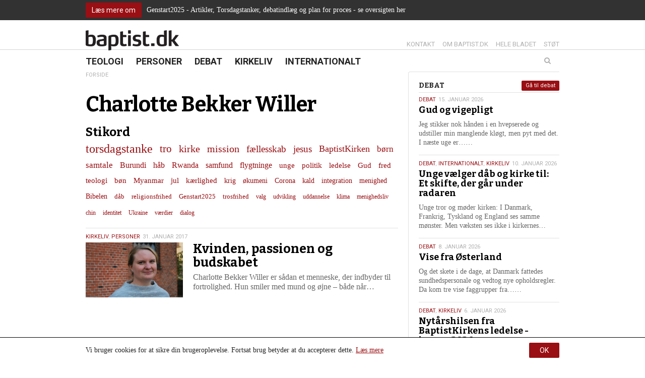

--- FILE ---
content_type: text/html; charset=UTF-8
request_url: https://baptist.dk/stikord/charlotte-bekker-willer/
body_size: 15233
content:
<!DOCTYPE html><html itemscope="itemscope" itemtype="http://schema.org/WebPage" lang="da-DK" xmlns="http://www.w3.org/1999/xhtml" class="frontend no-js"><head><script id="js-please" type="text/javascript">document.documentElement.className = document.documentElement.className.replace(/\bno-js\b/g,"")+"js";</script><meta name='robots' content='max-image-preview:large' />
<link rel="alternate" type="application/rss+xml" title="baptist.dk Podcast" href="https://baptist.dk/feed/?post_type=resource" /><link rel='dns-prefetch' href='//ajax.googleapis.com' />
<link rel='dns-prefetch' href='//s.w.org' />
<!-- G: 2.2017.4, W: 5.8.12, P: 7.3.33, M: 50012, LUX --><base href="/" /><meta charset="UTF-8" /><title>Charlotte Bekker Willer | baptist.dk</title><meta name="robots" content="index,archive,follow" /><meta http-equiv="Content-Type" content="text/html;charset=UTF-8" /><meta http-equiv="Content-Script-Type" content="text/javascript" /><meta http-equiv="Content-Style-Type" content="text/css" /><meta http-equiv="X-UA-Compatible" content="IE=edge, chrome=1, requiresActiveX=TRUE" /><meta http-equiv="Cache-Ccontrol" content="no-store, no-cache, must-revalidate, max-age=0" /><meta http-equiv="Pragma" content="no-cache" /><meta http-equiv="cleartype" content="on" /><meta name="viewport" content="width=device-width, initial-scale=1, maximum-scale=1, minimum-scale=1.0, user-scalable=no, shrink-to-fit=no" /><meta name="HandheldFriendly" content="True" /><meta name="MobileOptimized" content="320" /><meta name="format-detection" content="telephone=yes" /><meta name="msapplication-tap-highlight" content="no" /><meta name="theme-color" content="#eeeeee" /><meta name="msapplication-navbutton-color" content="#eeeeee" /><meta name="apple-mobile-web-app-status-bar-style" content="#eeeeee" /><meta property="twitter:domain" content="baptist.dk" /><meta property="fb:app_id" content="1565538013767256" /><link rel="apple-touch-icon-precomposed" sizes="152x152" href="https://baptist.dk/wp-content/framework/cache-image/feed-152x152.png" /><link rel="apple-touch-icon-precomposed" sizes="144x144" href="https://baptist.dk/wp-content/framework/cache-image/feed-144x144.png" /><link rel="apple-touch-icon-precomposed" sizes="120x120" href="https://baptist.dk/wp-content/framework/cache-image/feed-120x120.png" /><link rel="apple-touch-icon-precomposed" sizes="114x114" href="https://baptist.dk/wp-content/framework/cache-image/feed-114x114.png" /><link rel="apple-touch-icon-precomposed" sizes="72x72" href="https://baptist.dk/wp-content/framework/cache-image/feed-72x72.png" /><link rel="apple-touch-icon-precomposed" sizes="57x57" href="https://baptist.dk/wp-content/framework/cache-image/feed-57x57.png" /><meta name="mobile-web-app-capable" content="yes" /><meta name="apple-mobile-web-app-capable" content="yes" /><meta name="apple-mobile-web-app-status-bar-style" content="black-translucent" /><meta name="googlebot" content="noodp" /><meta property="og:site_name" content="baptist.dk" /><meta property="og:locale" content="da_DK" /><link rel="canonical" id="canonical" href="https://baptist.dk" /><meta name="twitter:title" content="Kvinden, passionen og budskabet" /><meta name="twitter:url" content="https://baptist.dk/kvinden-passionen-og-budskabet/" /><meta property="og:title" content="Kvinden, passionen og budskabet" /><meta content="Kvinden, passionen og budskabet" property="dc:title" /><meta property="og:url" content="https://baptist.dk/kvinden-passionen-og-budskabet/" /><meta name="name" content="Kvinden, passionen og budskabet" /><meta name="twitter:description" content="Charlotte Bekker Willer er sådan et menneske, der indbyder til fortrolighed. Hun smiler med mund og øjne – både når hun taler, og når hun lytter. Man er ikke i tvivl om, at hun véd noget om mennesker. Og så forstår hun sig på kirkesprog, som hun selv siger." /><meta property="og:description" content="Charlotte Bekker Willer er sådan et menneske, der indbyder til fortrolighed. Hun smiler med mund og øjne – både når hun taler, og når hun lytter. Man er ikke i tvivl om, at hun véd noget om mennesker. Og så forstår hun sig på kirkesprog, som hun selv siger." /><meta name="description" content="Charlotte Bekker Willer er sådan et menneske, der indbyder til fortrolighed. Hun smiler med mund og øjne – både når hun taler, og når hun lytter. Man er ikke i tvivl om, at hun véd noget om mennesker. Og så forstår hun sig på kirkesprog, som hun selv siger." /><meta name="abstract" content="Charlotte Bekker Willer er sådan et menneske, der indbyder til fortrolighed. Hun smiler med mund og øjne – både når hun taler, og når hun lytter. Man er ikke i tvivl om, at hun véd noget om mennesker. Og så forstår hun sig på kirkesprog, som hun selv siger." /><link rel="image_src" href="https://baptist.dk/wp-content/framework/cache-image/dsc0112-1200x630.jpg" /><meta property="og:image" content="https://baptist.dk/wp-content/framework/cache-image/dsc0112-1200x630.jpg" /><meta name="twitter:image" content="https://baptist.dk/wp-content/framework/cache-image/dsc0112-1200x630.jpg" /><meta property="og:image:width" content="1200" /><meta property="og:image:height" content="630" /><meta name="twitter:image:width" content="1200" /><meta name="twitter:image:height" content="630" /><meta name="twitter:card" content="summary_large_image" /><meta property="og:image:type" content="image/jpeg" /><meta property="og:type" content="article" /><meta name="keywords" content="kirke, Charlotte Bekker Willer, Innovativ Kirke,Kirkeliv,Personer,Charlotte Bekker Willer,Innovativ Kirke,kirke" /><meta name="msapplication-task" content="name=Nyheder;action-uri=https://baptist.dk/sektion/teologi/" /><link rel="shortcut icon" href="https://baptist.dk/wp-content/themes/baptist/images/favicon.ico" /><link rel="icon" type="image/png" sizes="196x196" href="https://baptist.dk/wp-content/framework/cache-image/favicon-196x196.png" /><link rel="icon" type="image/png" sizes="160x160" href="https://baptist.dk/wp-content/framework/cache-image/favicon-160x160.png" /><link rel="icon" type="image/png" sizes="96x96" href="https://baptist.dk/wp-content/framework/cache-image/favicon-96x96.png" /><link rel="icon" type="image/png" sizes="32x32" href="https://baptist.dk/wp-content/framework/cache-image/favicon-32x32.png" /><link rel="icon" type="image/png" sizes="16x16" href="https://baptist.dk/wp-content/framework/cache-image/favicon-16x16.png" /><link rel="alternate" type="application/rss+xml" title="baptist.dk &raquo; Charlotte Bekker Willer-tag-feed" href="https://baptist.dk/stikord/charlotte-bekker-willer/feed/" />
<link rel="prerender" href="https://baptist.dk" /><link rel="dns-prefetch" href="https://fonts.googleapis.com/" /><link rel="dns-prefetch" href="https://www.google-analytics.com/" /><link rel="dns-prefetch" href="https://www.facebook.com/" /><link rel="dns-prefetch" href="https://fbstatic-a.akamaihd.net/" /><link rel="dns-prefetch" href="https://static.ak.facebook.com/" /><link rel="dns-prefetch" href="https://onlinefundraising.dk/" /><link rel="prerender" href="https://baptist.dk/gud-og-vigepligt/" /><link rel="prerender" href="https://baptist.dk/en-overvaeldende-afsked/" /><link rel="prerender" href="https://baptist.dk/om/" /><link rel="prerender" href="https://baptist.dk/bladet/" /><link rel='stylesheet' id='wp-block-library-css'  href='https://baptist.dk/wp-includes/css/dist/block-library/style.min.css' type='text/css' media='all' />
<link id="cached-css" rel="stylesheet" href="https://baptist.dk/wp-content/framework/cache/min-2.2017.4-1.13.css" type="text/css" media="all" /><noscript><link href="https://fonts.googleapis.com/css?family=Roboto:400,700&subset=latin" rel="stylesheet" type="text/css" /><link href="https://fonts.googleapis.com/css?family=Bitter:400,400italic,700&subset=latin" rel="stylesheet" type="text/css" /></noscript><script async src='https://www.google-analytics.com/analytics.js'></script><script>window.ga=window.ga||function(){(ga.q=ga.q||[]).push(arguments)},ga.l=+new Date,ga("create","UA-50839665-19","auto"),ga("send","pageview");</script></head><body data-rsssl=1 id="body" class="archive tag tag-charlotte-bekker-willer tag-733 layout-standard sidebar-right not-single passive-cookie is-day has-notification" data-id="0" data-nonce="56e5e6c42a" data-size="any"><span id="top" class="invisible"></span><a href="#archive" class="sr-only">Spring menu over og gå til indhold</a><a href="https://baptist.dk" class="sr-only">Vend tilbage til forsiden</a><a href="https://baptist.dk/tilgaengelighed/" class="sr-only">Gå til vores guide for tilgængelighed</a><div class="sr-only"><div class="menu-menu-container"><ul id="menu-menu" class="menu"><li data-id="778" class="main-menu-item menu-item-depth-0 menu-item-id-778 nav-item-778 pointer visible-xs menu-item menu-item-type-custom menu-item-object-custom menu-item-home"><a data-id="778" href="https://baptist.dk/" class="menu-link main-menu-link"><dfn class="sr-only">1.0: </dfn>Forside</a></li><li data-id="2" class="main-menu-item menu-item-depth-0 menu-item-id-2 nav-item-22 pointer menu-item menu-item-type-taxonomy menu-item-object-category"><a data-id="2" href="https://baptist.dk/sektion/teologi/" class="menu-link main-menu-link"><dfn class="sr-only">2.0: </dfn>Teologi</a></li><li data-id="6" class="main-menu-item menu-item-depth-0 menu-item-id-6 nav-item-21 pointer menu-item menu-item-type-taxonomy menu-item-object-category"><a data-id="6" href="https://baptist.dk/sektion/personer/" class="menu-link main-menu-link"><dfn class="sr-only">3.0: </dfn>Personer</a></li><li data-id="3" class="main-menu-item menu-item-depth-0 menu-item-id-3 nav-item-18 pointer menu-item menu-item-type-taxonomy menu-item-object-category"><a data-id="3" href="https://baptist.dk/sektion/debat/" class="menu-link main-menu-link"><dfn class="sr-only">4.0: </dfn>Debat</a></li><li data-id="4" class="main-menu-item menu-item-depth-0 menu-item-id-4 nav-item-20 pointer menu-item menu-item-type-taxonomy menu-item-object-category"><a data-id="4" href="https://baptist.dk/sektion/kirkeliv/" class="menu-link main-menu-link"><dfn class="sr-only">5.0: </dfn>Kirkeliv</a></li><li data-id="5" class="main-menu-item menu-item-depth-0 menu-item-id-5 nav-item-19 pointer menu-item menu-item-type-taxonomy menu-item-object-category"><a data-id="5" href="https://baptist.dk/sektion/internationalt/" class="menu-link main-menu-link"><dfn class="sr-only">6.0: </dfn>Internationalt</a></li>
</ul></div><div class="menu-menu-container"><ul id="menu-menu-1" class="menu"><li data-id="778" class="main-menu-item menu-item-depth-0 menu-item-id-778 nav-item-778 pointer visible-xs menu-item menu-item-type-custom menu-item-object-custom menu-item-home"><a data-id="778" href="https://baptist.dk/" class="menu-link main-menu-link"><dfn class="sr-only">7.0: </dfn>Forside</a></li><li data-id="2" class="main-menu-item menu-item-depth-0 menu-item-id-2 nav-item-22 pointer menu-item menu-item-type-taxonomy menu-item-object-category"><a data-id="2" href="https://baptist.dk/sektion/teologi/" class="menu-link main-menu-link"><dfn class="sr-only">8.0: </dfn>Teologi</a></li><li data-id="6" class="main-menu-item menu-item-depth-0 menu-item-id-6 nav-item-21 pointer menu-item menu-item-type-taxonomy menu-item-object-category"><a data-id="6" href="https://baptist.dk/sektion/personer/" class="menu-link main-menu-link"><dfn class="sr-only">9.0: </dfn>Personer</a></li><li data-id="3" class="main-menu-item menu-item-depth-0 menu-item-id-3 nav-item-18 pointer menu-item menu-item-type-taxonomy menu-item-object-category"><a data-id="3" href="https://baptist.dk/sektion/debat/" class="menu-link main-menu-link"><dfn class="sr-only">10.0: </dfn>Debat</a></li><li data-id="4" class="main-menu-item menu-item-depth-0 menu-item-id-4 nav-item-20 pointer menu-item menu-item-type-taxonomy menu-item-object-category"><a data-id="4" href="https://baptist.dk/sektion/kirkeliv/" class="menu-link main-menu-link"><dfn class="sr-only">11.0: </dfn>Kirkeliv</a></li><li data-id="5" class="main-menu-item menu-item-depth-0 menu-item-id-5 nav-item-19 pointer menu-item menu-item-type-taxonomy menu-item-object-category"><a data-id="5" href="https://baptist.dk/sektion/internationalt/" class="menu-link main-menu-link"><dfn class="sr-only">12.0: </dfn>Internationalt</a></li>
</ul></div></div><form role="search" method="get" class="sr-only"><input aria-label="Søg på baptist.dk. Hvad søger du?" aria-required="true" type="search" value="" name="s" /><input aria-label="Start søgning" type="submit" value="Søg" /></form><div aria-hidden="true" id="notification" class="notification before-head"><div class="container"><div class="row"><div class="col-xs-12 link-box layout-left"><ul class="inline-item-xs inline-item-sm"><li class="hidden-xs li-btn"><a class="btn btn-sm" href="https://baptist.dk/oversigt-over-artikler-og-indlaeg-om-genstart2025/">Læs mere om</a></li><li class="li-p"><p>Genstart2025 - Artikler, Torsdagstanker, debatindlæg og plan for proces - se oversigten her</p>
</li><li class="visible-xs li-p"><a class="btn btn-sm" href="https://baptist.dk/oversigt-over-artikler-og-indlaeg-om-genstart2025/">Læs mere om</a></li></ul></div></div></div></div><div id="off-screen-outer"><div id="off-screen-main" role="article"><header aria-hidden="true" id="header" class="hidden-xs layout-head" data-xs_order="2" data-sm_order="2"><div class="container"><div class="row"><div class="col-xs-12"><div class="inside"><div class="row"><div class="col-sm-6 layout-left"><div aria-hidden="true" id="logo" class="link-box" itemscope itemtype="http://schema.org/Organization"><a class="logo-text nonblank" itemprop="url" href="https://baptist.dk" rel="home"><span>baptist.dk</span><img class="logo-img" itemprop="logo" alt="baptist.dk" src="https://baptist.dk/wp-content/themes/baptist/images/logo.png" width="300" height="65" /></a></div></div><div class="col-sm-6 layout-right-sm"><div class="servicemenu"><ul id="menu-service" class="inline-item-xs inline-item-sm service-right link-wrap"><li data-id="737" class="main-menu-item menu-item-depth-0 menu-item-id-737 nav-item-740 pointer menu-item menu-item-type-post_type menu-item-object-page"><a data-id="737" href="https://baptist.dk/kontakt/" class="menu-link main-menu-link"><dfn class="sr-only">13.0: </dfn>Kontakt</a></li><li data-id="2" class="main-menu-item menu-item-depth-0 menu-item-id-2 nav-item-49 pointer menu-item menu-item-type-post_type menu-item-object-page"><a data-id="2" href="https://baptist.dk/om/" class="menu-link main-menu-link"><dfn class="sr-only">14.0: </dfn>Om baptist.dk</a></li><li data-id="760" class="main-menu-item menu-item-depth-0 menu-item-id-760 nav-item-772 pointer menu-item menu-item-type-post_type menu-item-object-page"><a data-id="760" href="https://baptist.dk/bladet/" class="menu-link main-menu-link"><dfn class="sr-only">15.0: </dfn>Hele bladet</a></li><li data-id="87" class="main-menu-item menu-item-depth-0 menu-item-id-87 nav-item-124 pointer menu-item menu-item-type-post_type menu-item-object-page"><a data-id="87" href="https://baptist.dk/stoet/" class="menu-link main-menu-link"><dfn class="sr-only">16.0: </dfn>Støt</a></li>
</ul></div></div></div></div></div></div></div></header><nav aria-hidden="true" id="navigation" class="hidden-xs layout-head" data-xs_order="3" data-sm_order="3"><div class="container"><div class="row"><div class="col-xs-12"><div class="inside"><div class="row"><div class="col-sm-9 col-md-8 layout-left"><div class="sticky-logo"><div aria-hidden="true" id="logo" class="link-box" itemscope itemtype="http://schema.org/Organization"><a class="logo-text nonblank" itemprop="url" href="https://baptist.dk" rel="home"><span>baptist.dk</span><img class="logo-img" itemprop="logo" alt="baptist.dk" src="https://baptist.dk/wp-content/themes/baptist/images/logo.png" width="300" height="65" /></a></div></div><div id="primary" class="menu-menu-container"><ul id="menu-menu-2" class="list-item-xs inline-item-sm primary link-wrap"><li data-id="778" class="main-menu-item menu-item-depth-0 menu-item-id-778 nav-item-778 pointer visible-xs menu-item menu-item-type-custom menu-item-object-custom menu-item-home"><a data-id="778" href="https://baptist.dk/" class="menu-link main-menu-link"><dfn class="sr-only">17.0: </dfn>Forside</a></li><li data-id="2" class="main-menu-item menu-item-depth-0 menu-item-id-2 nav-item-22 pointer menu-item menu-item-type-taxonomy menu-item-object-category"><a data-id="2" href="https://baptist.dk/sektion/teologi/" class="menu-link main-menu-link"><dfn class="sr-only">18.0: </dfn>Teologi</a></li><li data-id="6" class="main-menu-item menu-item-depth-0 menu-item-id-6 nav-item-21 pointer menu-item menu-item-type-taxonomy menu-item-object-category"><a data-id="6" href="https://baptist.dk/sektion/personer/" class="menu-link main-menu-link"><dfn class="sr-only">19.0: </dfn>Personer</a></li><li data-id="3" class="main-menu-item menu-item-depth-0 menu-item-id-3 nav-item-18 pointer menu-item menu-item-type-taxonomy menu-item-object-category"><a data-id="3" href="https://baptist.dk/sektion/debat/" class="menu-link main-menu-link"><dfn class="sr-only">20.0: </dfn>Debat</a></li><li data-id="4" class="main-menu-item menu-item-depth-0 menu-item-id-4 nav-item-20 pointer menu-item menu-item-type-taxonomy menu-item-object-category"><a data-id="4" href="https://baptist.dk/sektion/kirkeliv/" class="menu-link main-menu-link"><dfn class="sr-only">21.0: </dfn>Kirkeliv</a></li><li data-id="5" class="main-menu-item menu-item-depth-0 menu-item-id-5 nav-item-19 pointer menu-item menu-item-type-taxonomy menu-item-object-category"><a data-id="5" href="https://baptist.dk/sektion/internationalt/" class="menu-link main-menu-link"><dfn class="sr-only">22.0: </dfn>Internationalt</a></li>
</ul></div></div><div class="col-sm-3 col-md-4 layout-right-sm"><form role="search" method="get" class="searchform-wrapper" action="https://baptist.dk"><div class="searchform"><input type="search" class="searchinput clearme" value="" placeholder="Søg" name="s" list="query"/><datalist id="query"><option value="Gud og vigepligt"><time class="entry-date date updated" itemprop="datePublished" title="Udgivet den 15. januar 2026 kl. 06:00" datetime="2026-01-15 06:00">15. jan.</time></option><option value="En overvældende afsked"><time class="entry-date date updated" itemprop="datePublished" title="Udgivet den 13. januar 2026 kl. 21:42" datetime="2026-01-13 09:42">13. jan.</time></option><option value="Unge vælger dåb og kirke til: Et skifte, der går under radaren"><time class="entry-date date updated" itemprop="datePublished" title="Udgivet den 10. januar 2026 kl. 13:55" datetime="2026-01-10 01:55">10. jan.</time></option><option value="Vise fra Østerland"><time class="entry-date date updated" itemprop="datePublished" title="Udgivet den 8. januar 2026 kl. 06:00" datetime="2026-01-08 06:00">8. jan.</time></option><option value="Den sidste gudstjeneste i Karmelkirken: ”Gå efter lyset!”"><time class="entry-date date updated" itemprop="datePublished" title="Udgivet den 6. januar 2026 kl. 19:18" datetime="2026-01-06 07:18">6. jan.</time></option><option value="Nytårshilsen fra BaptistKirkens ledelse - januar 2026"><time class="entry-date date updated" itemprop="datePublished" title="Udgivet den 6. januar 2026 kl. 18:04" datetime="2026-01-06 06:04">6. jan.</time></option><option value="”Vi skal være en kirke med fokus på det enkelte menneske”"><time class="entry-date date updated" itemprop="datePublished" title="Udgivet den 29. december 2025 kl. 07:00" datetime="2025-12-29 07:00">29. dec.</time></option><option value="Et liv med bibellæsning"><time class="entry-date date updated" itemprop="datePublished" title="Udgivet den 29. december 2025 kl. 07:00" datetime="2025-12-29 07:00">29. dec.</time></option><option value="Genstart2025 – færre papirer, klarere retning"><time class="entry-date date updated" itemprop="datePublished" title="Udgivet den 29. december 2025 kl. 07:00" datetime="2025-12-29 07:00">29. dec.</time></option><option value="Hjerte for mission"><time class="entry-date date updated" itemprop="datePublished" title="Udgivet den 29. december 2025 kl. 07:00" datetime="2025-12-29 07:00">29. dec.</time></option><option value="”Det gælder om at skabe en ramme, flest muligt kan se sig selv i”"><time class="entry-date date updated" itemprop="datePublished" title="Udgivet den 29. december 2025 kl. 07:00" datetime="2025-12-29 07:00">29. dec.</time></option><option value="’Never again’ - heller ikke i Danmark"><time class="entry-date date updated" itemprop="datePublished" title="Udgivet den 29. december 2025 kl. 07:00" datetime="2025-12-29 07:00">29. dec.</time></option><option value="Fred til dig, der længes - En fred, ingen kan tage fra dig"><time class="entry-date date updated" itemprop="datePublished" title="Udgivet den 24. december 2025 kl. 06:00" datetime="2025-12-24 06:00">24. dec.</time></option><option value="Nu tændes tusind julelys"><time class="entry-date date updated" itemprop="datePublished" title="Udgivet den 22. december 2025 kl. 11:23" datetime="2025-12-22 11:23">22. dec.</time></option><option value="Julen er hjerternes fest - men også der, hvor de bliver knust"><time class="entry-date date updated" itemprop="datePublished" title="Udgivet den 22. december 2025 kl. 11:20" datetime="2025-12-22 11:20">22. dec.</time></option><option value="Nyd nordlyset"><time class="entry-date date updated" itemprop="datePublished" title="Udgivet den 22. december 2025 kl. 11:17" datetime="2025-12-22 11:17">22. dec.</time></option><option value="At leve uden at bekymre sig (for meget)"><time class="entry-date date updated" itemprop="datePublished" title="Udgivet den 22. december 2025 kl. 11:17" datetime="2025-12-22 11:17">22. dec.</time></option><option value="Frygten i skoven og i livet"><time class="entry-date date updated" itemprop="datePublished" title="Udgivet den 22. december 2025 kl. 11:16" datetime="2025-12-22 11:16">22. dec.</time></option><option value="Et blik på bekymringer inspireret af Skriften"><time class="entry-date date updated" itemprop="datePublished" title="Udgivet den 22. december 2025 kl. 11:15" datetime="2025-12-22 11:15">22. dec.</time></option><option value="Jul og håb i en ustabil verden"><time class="entry-date date updated" itemprop="datePublished" title="Udgivet den 22. december 2025 kl. 11:12" datetime="2025-12-22 11:12">22. dec.</time></option><option value="Privatlivspolitik"></option><option value="Arkiv"></option><option value="Hele bladet"></option><option value="Lyt til baptist.dk som lydfil"></option><option value="Kontakt"></option><option value="Betal abonnement"></option><option value="Indstillinger"></option><option value="Log ind"></option><option value="Registrer dig"></option><option value="Bliv medlem"></option><option value="Tilgængelighed"></option><option value="Støt"></option><option value="Abonnent"></option><option value="Cookie- og privatlivspolitik"></option><option value="Abonnér på vores indhold med RSS"></option><option value="Om baptist.dk"></option></datalist><input type="submit" class="searchsubmit" value="Søg" /><i class="icon-search fa fa-search"></i><div class="searchsubmit-background"></div></div><div class="clearfix"></div></form></div></div></div></div></div></div></nav><div id="header-mobile" class="mobilebar visible-xs header-mobile"><div class="container"><div class="row"><div class="col-xs-12"><div class="inside"><div class="row"><div class="col-xs-9 col-ss-9 col-left col-left layout-left"><div aria-hidden="true" id="logo-mobile" class="link-box"><a class="logo-text nonblank" href="https://baptist.dk" rel="home"><span>baptist.dk</span></a></div></div><div class="col-xs-3 col-ss-3 col-right col-right layout-right"><button type="button" id="nav-open-btn" class="btn"><i class="fa fa-bars fa-fw"></i></button></div></div></div></div></div></div></div><div id="outer-wrapper" class="container"><div id="wrapper"><div class="row opening"><main tabindex="-1" id="archive" class="col-xs-12 col-md-8 col-lg-8 no-outline"><div class="wrapper-inner"><div id="breadcrumb" class="hidden-xs"><ul aria-hidden="true" class="breadcrumbs inline-item-xs inline-item-sm"><li class="bread-home"><a class="breadcrumb-home" href="https://baptist.dk">Forside</a></li></ul><div class="clearfix"></div></div><div id="content" class="row"><div itemprop="articleBody" class="col-xs-12"><section class="typo-title"><h1 itemprop="name" class="entry-title title">Charlotte Bekker Willer</h1></section><h3>Stikord</h3><ul class='archive line-item-xs inline-item-sm' role='list'>
	<li><a href="https://baptist.dk/stikord/torsdagstanke/" class="tag-cloud-link tag-link-45 tag-link-position-1" style="font-size: 24px;" aria-label="torsdagstanke (296 elementer)">torsdagstanke</a></li>
	<li><a href="https://baptist.dk/stikord/tro/" class="tag-cloud-link tag-link-15 tag-link-position-2" style="font-size: 21.026548672566px;" aria-label="tro (155 elementer)">tro</a></li>
	<li><a href="https://baptist.dk/stikord/kirke/" class="tag-cloud-link tag-link-26 tag-link-position-3" style="font-size: 19.964601769912px;" aria-label="kirke (122 elementer)">kirke</a></li>
	<li><a href="https://baptist.dk/stikord/mission/" class="tag-cloud-link tag-link-33 tag-link-position-4" style="font-size: 19.646017699115px;" aria-label="mission (114 elementer)">mission</a></li>
	<li><a href="https://baptist.dk/stikord/faellesskab/" class="tag-cloud-link tag-link-80 tag-link-position-5" style="font-size: 19.327433628319px;" aria-label="fællesskab (107 elementer)">fællesskab</a></li>
	<li><a href="https://baptist.dk/stikord/jesus/" class="tag-cloud-link tag-link-13 tag-link-position-6" style="font-size: 18.796460176991px;" aria-label="jesus (95 elementer)">jesus</a></li>
	<li><a href="https://baptist.dk/stikord/baptistkirken/" class="tag-cloud-link tag-link-1195 tag-link-position-7" style="font-size: 18.159292035398px;" aria-label="BaptistKirken (83 elementer)">BaptistKirken</a></li>
	<li><a href="https://baptist.dk/stikord/boern/" class="tag-cloud-link tag-link-385 tag-link-position-8" style="font-size: 16.884955752212px;" aria-label="børn (62 elementer)">børn</a></li>
	<li><a href="https://baptist.dk/stikord/samtale/" class="tag-cloud-link tag-link-129 tag-link-position-9" style="font-size: 16.672566371681px;" aria-label="samtale (59 elementer)">samtale</a></li>
	<li><a href="https://baptist.dk/stikord/burundi/" class="tag-cloud-link tag-link-30 tag-link-position-10" style="font-size: 16.353982300885px;" aria-label="Burundi (55 elementer)">Burundi</a></li>
	<li><a href="https://baptist.dk/stikord/haab/" class="tag-cloud-link tag-link-50 tag-link-position-11" style="font-size: 16.353982300885px;" aria-label="håb (55 elementer)">håb</a></li>
	<li><a href="https://baptist.dk/stikord/rwanda/" class="tag-cloud-link tag-link-31 tag-link-position-12" style="font-size: 16.035398230088px;" aria-label="Rwanda (52 elementer)">Rwanda</a></li>
	<li><a href="https://baptist.dk/stikord/samfund/" class="tag-cloud-link tag-link-135 tag-link-position-13" style="font-size: 15.610619469027px;" aria-label="samfund (47 elementer)">samfund</a></li>
	<li><a href="https://baptist.dk/stikord/flygtninge/" class="tag-cloud-link tag-link-118 tag-link-position-14" style="font-size: 15.610619469027px;" aria-label="flygtninge (47 elementer)">flygtninge</a></li>
	<li><a href="https://baptist.dk/stikord/unge/" class="tag-cloud-link tag-link-123 tag-link-position-15" style="font-size: 15.398230088496px;" aria-label="unge (45 elementer)">unge</a></li>
	<li><a href="https://baptist.dk/stikord/politik/" class="tag-cloud-link tag-link-339 tag-link-position-16" style="font-size: 15.398230088496px;" aria-label="politik (45 elementer)">politik</a></li>
	<li><a href="https://baptist.dk/stikord/ledelse/" class="tag-cloud-link tag-link-111 tag-link-position-17" style="font-size: 15.29203539823px;" aria-label="ledelse (44 elementer)">ledelse</a></li>
	<li><a href="https://baptist.dk/stikord/gud/" class="tag-cloud-link tag-link-155 tag-link-position-18" style="font-size: 15.29203539823px;" aria-label="Gud (44 elementer)">Gud</a></li>
	<li><a href="https://baptist.dk/stikord/fred/" class="tag-cloud-link tag-link-222 tag-link-position-19" style="font-size: 15.185840707965px;" aria-label="fred (43 elementer)">fred</a></li>
	<li><a href="https://baptist.dk/stikord/teologi/" class="tag-cloud-link tag-link-196 tag-link-position-20" style="font-size: 14.973451327434px;" aria-label="teologi (41 elementer)">teologi</a></li>
	<li><a href="https://baptist.dk/stikord/boen/" class="tag-cloud-link tag-link-25 tag-link-position-21" style="font-size: 14.761061946903px;" aria-label="bøn (39 elementer)">bøn</a></li>
	<li><a href="https://baptist.dk/stikord/myanmar/" class="tag-cloud-link tag-link-116 tag-link-position-22" style="font-size: 14.654867256637px;" aria-label="Myanmar (38 elementer)">Myanmar</a></li>
	<li><a href="https://baptist.dk/stikord/jul/" class="tag-cloud-link tag-link-154 tag-link-position-23" style="font-size: 14.654867256637px;" aria-label="jul (38 elementer)">jul</a></li>
	<li><a href="https://baptist.dk/stikord/kaerlighed/" class="tag-cloud-link tag-link-223 tag-link-position-24" style="font-size: 14.654867256637px;" aria-label="kærlighed (38 elementer)">kærlighed</a></li>
	<li><a href="https://baptist.dk/stikord/krig/" class="tag-cloud-link tag-link-1380 tag-link-position-25" style="font-size: 14.442477876106px;" aria-label="krig (36 elementer)">krig</a></li>
	<li><a href="https://baptist.dk/stikord/oekumeni/" class="tag-cloud-link tag-link-141 tag-link-position-26" style="font-size: 14.12389380531px;" aria-label="økumeni (34 elementer)">økumeni</a></li>
	<li><a href="https://baptist.dk/stikord/corona/" class="tag-cloud-link tag-link-698 tag-link-position-27" style="font-size: 14.12389380531px;" aria-label="Corona (34 elementer)">Corona</a></li>
	<li><a href="https://baptist.dk/stikord/kald/" class="tag-cloud-link tag-link-104 tag-link-position-28" style="font-size: 14.017699115044px;" aria-label="kald (33 elementer)">kald</a></li>
	<li><a href="https://baptist.dk/stikord/integration/" class="tag-cloud-link tag-link-374 tag-link-position-29" style="font-size: 13.805309734513px;" aria-label="integration (31 elementer)">integration</a></li>
	<li><a href="https://baptist.dk/stikord/menighed/" class="tag-cloud-link tag-link-17 tag-link-position-30" style="font-size: 13.592920353982px;" aria-label="menighed (30 elementer)">menighed</a></li>
	<li><a href="https://baptist.dk/stikord/bibelen/" class="tag-cloud-link tag-link-275 tag-link-position-31" style="font-size: 13.592920353982px;" aria-label="Bibelen (30 elementer)">Bibelen</a></li>
	<li><a href="https://baptist.dk/stikord/daab/" class="tag-cloud-link tag-link-12 tag-link-position-32" style="font-size: 13.486725663717px;" aria-label="dåb (29 elementer)">dåb</a></li>
	<li><a href="https://baptist.dk/stikord/religionsfrihed/" class="tag-cloud-link tag-link-248 tag-link-position-33" style="font-size: 13.486725663717px;" aria-label="religionsfrihed (29 elementer)">religionsfrihed</a></li>
	<li><a href="https://baptist.dk/stikord/genstart2025/" class="tag-cloud-link tag-link-1928 tag-link-position-34" style="font-size: 13.486725663717px;" aria-label="Genstart2025 (29 elementer)">Genstart2025</a></li>
	<li><a href="https://baptist.dk/stikord/trosfrihed/" class="tag-cloud-link tag-link-54 tag-link-position-35" style="font-size: 12.743362831858px;" aria-label="trosfrihed (25 elementer)">trosfrihed</a></li>
	<li><a href="https://baptist.dk/stikord/valg/" class="tag-cloud-link tag-link-267 tag-link-position-36" style="font-size: 12.424778761062px;" aria-label="valg (23 elementer)">valg</a></li>
	<li><a href="https://baptist.dk/stikord/udvikling/" class="tag-cloud-link tag-link-1350 tag-link-position-37" style="font-size: 12.424778761062px;" aria-label="udvikling (23 elementer)">udvikling</a></li>
	<li><a href="https://baptist.dk/stikord/uddannelse/" class="tag-cloud-link tag-link-202 tag-link-position-38" style="font-size: 12.424778761062px;" aria-label="uddannelse (23 elementer)">uddannelse</a></li>
	<li><a href="https://baptist.dk/stikord/klima/" class="tag-cloud-link tag-link-266 tag-link-position-39" style="font-size: 12.212389380531px;" aria-label="klima (22 elementer)">klima</a></li>
	<li><a href="https://baptist.dk/stikord/menighedsliv/" class="tag-cloud-link tag-link-1214 tag-link-position-40" style="font-size: 12.212389380531px;" aria-label="menighedsliv (22 elementer)">menighedsliv</a></li>
	<li><a href="https://baptist.dk/stikord/chin/" class="tag-cloud-link tag-link-51 tag-link-position-41" style="font-size: 12px;" aria-label="chin (21 elementer)">chin</a></li>
	<li><a href="https://baptist.dk/stikord/identitet/" class="tag-cloud-link tag-link-290 tag-link-position-42" style="font-size: 12px;" aria-label="identitet (21 elementer)">identitet</a></li>
	<li><a href="https://baptist.dk/stikord/ukraine/" class="tag-cloud-link tag-link-464 tag-link-position-43" style="font-size: 12px;" aria-label="Ukraine (21 elementer)">Ukraine</a></li>
	<li><a href="https://baptist.dk/stikord/vaerdier/" class="tag-cloud-link tag-link-598 tag-link-position-44" style="font-size: 12px;" aria-label="værdier (21 elementer)">værdier</a></li>
	<li><a href="https://baptist.dk/stikord/dialog/" class="tag-cloud-link tag-link-1121 tag-link-position-45" style="font-size: 12px;" aria-label="dialog (21 elementer)">dialog</a></li>
</ul>
<div aria-live="polite" class="query-init is-ajax is-infinite is-query query-part getwidth" data-order="DESC" data-orderby="date" data-init="ready" data-action="gr_ajax_query" data-load="ajax" data-nav="infinite" data-display=null data-technique="query" data-post_type="post" data-posts_per_page="10" data-posts_xs="10" data-posts_sm="10" data-posts_md="10" data-posts_lg="10" data-older="u00c6ldre" data-newer="Nyere" data-offset="" data-paged="1" data-paginate_left="" data-paginate_right="" data-suppress_filters="0" data-update_post_term_cache=true data-update_post_meta_cache=true data-tag="charlotte-bekker-willer" data-tag_id=733 data-tag_slug__in="{&quot;0&quot;:&quot;charlotte-bekker-willer&quot;}" data-posts_per_rss=25 data-lazy_load_term_meta=true data-comments_per_page="10" data-session="skip" data-meta_query="{&quot;hide_query&quot;:{&quot;key&quot;:&quot;hide_query&quot;,&quot;compare&quot;:&quot;NOT EXISTS&quot;},&quot;relation&quot;:&quot;OR&quot;}" data-post_status="{&quot;0&quot;:&quot;publish&quot;}"><div class="paginate paginate-top hidden"><div class="row"><div class="col-sm-4 layout-left paginate-left"><p>Viser et indlæg</p></div><div class="col-sm-4 layout-center paginate-center"><p class="infinite-desc"><small>Scroll ned for flere</small></p><div id="ajax-spinner"></div></div><div class="col-sm-4 layout-right paginate-right"><ul class="page-numbers paginate-desc"></ul></div></div></div><div class="row loop-init post-loop"><div class="col-xs-12"><div class="loop-item loop-post loop-post-2145 item-1 odd has-thumb has-thumb-crop loop-condens"><div class="row"><div class="col-xs-12"><dfn class="sr-only"><time class="entry-date date updated" itemprop="datePublished" title="Udgivet den 31. januar 2017 kl. 14:31" datetime="2017-01-31 02:31">31. januar 2017</time></dfn><div aria-hidden="true" class="published no-alt-author hidden-print"><ul class="meta-data inline-item-xs inline-item-sm"><li class="the_context hidden-xs"><a href="https://baptist.dk/sektion/kirkeliv/" rel="tag">Kirkeliv</a>, <a href="https://baptist.dk/sektion/personer/" rel="tag">Personer</a></li><li class="the_time hidden-xs"><span class="on">den </span><time class="entry-date date updated" itemprop="datePublished" title="Udgivet den 31. januar 2017 kl. 14:31" datetime="2017-01-31 02:31">31. januar 2017</time></li></ul></div></div><div class="col-xs-4 col-ss-4 col-sm-4 nonresize loop-thumb"><div class="thumb"><a title="Gå til Kvinden, passionen og budskabet" href="https://baptist.dk/kvinden-passionen-og-budskabet/"><img class="lazy img-responsive img-progressive ratio-16x9 size-c" src="https://baptist.dk/wp-content/framework/cache-image/dsc0112-359x202.jpg" width="359" height="202" alt="Kvinden, passionen og budskabet" data-xs="https://baptist.dk/wp-content/framework/cache-image/dsc0112-359x202.jpg" data-xs-re="https://baptist.dk/wp-content/framework/cache-image/dsc0112-718x404.jpg" data-sm="https://baptist.dk/wp-content/framework/cache-image/dsc0112-359x202.jpg" data-sm-re="https://baptist.dk/wp-content/framework/cache-image/dsc0112-359x202.jpg" data-md="https://baptist.dk/wp-content/framework/cache-image/dsc0112-359x202.jpg" data-md-re="https://baptist.dk/wp-content/framework/cache-image/dsc0112-718x404.jpg" data-lg="https://baptist.dk/wp-content/framework/cache-image/dsc0112-359x202.jpg" data-lg-re="https://baptist.dk/wp-content/framework/cache-image/dsc0112-718x404.jpg" style=""/><meta itemprop="image" content="https://baptist.dk/wp-content/uploads/2017/01/dsc0112.jpg"/><noscript><img src="https://baptist.dk/wp-content/framework/cache-image/dsc0112-359x202.jpg" width="359" height="202" alt="Kvinden, passionen og budskabet"/></noscript></a></div></div><div class="col-xs-8 col-ss-8 col-sm-8 nonresize loop-text"><a href="https://baptist.dk/kvinden-passionen-og-budskabet/" title="Gå til Kvinden, passionen og budskabet"><h2 itemprop="name" class="entry-title title title-post title-30 gt25 lt50 lt75 lt100 lt125 lt150 lt175 lt200 lt225 lt250" title="Gå til Kvinden, passionen og budskabet" data-length="30">Kvinden, passionen og budskabet</h2><div class="hidden-xs visible-ss visible-sm visible-md visible-lg"><p class="excerpt excerpt-170 gt25 gt50 gt75 gt100 gt125 gt150 lt175 lt200 lt225 lt250">Charlotte Bekker Willer er sådan et menneske, der indbyder til fortrolighed. Hun smiler med mund og øjne – både når&hellip; <dfn class="sr-only">Læs mere</dfn></p></div></a></div></div></div></div></div><div class="paginate paginate-bottom hidden"><div class="row"><div class="col-sm-4 layout-left paginate-left hidden-xs"><p>Viser en indlæg</p></div><div class="col-xs-12 col-sm-4 layout-center paginate-center"><div id="load-more" class="btn infinite-desc">Indlæs flere</div><div id="ajax-spinner"></div></div><div class="col-sm-4 layout-right paginate-right hidden-xs"><ul class="page-numbers paginate-desc"></ul></div></div></div></div></div></div></div></main><aside id="sidebar" class="col-xs-12 col-md-4 col-lg-4 aside-right"><div id="wrapper-aside-ajax" class="sidebar-post sidebar-query"><div id="wrapper-aside-content"><div class="row row-widget "><div role="group" aria-labelledby="widgetlabel" class="widget-wrapper col-set col-xs-12 col-ss-6 col-sm-6 col-md-12 background-nolayout"><span id="widgetlabel" class="sr-only">Debat</span><div id="postswidget-3" class="widget widget_postswidget"><a href="https://baptist.dk/sektion/debat/"><h4 class="widgettitle">Debat</h4></a><div class="widget-item loop-item loop-feature loop-static"><div class="row"><div class="col-xs-12 loop-text"><dfn class="sr-only"><time class="entry-date date updated" itemprop="datePublished" title="Udgivet den 15. januar 2026 kl. 06:00" datetime="2026-01-15 06:00">15. januar 2026</time></dfn><div aria-hidden="true" class="published no-alt-author hidden-print"><ul class="meta-data inline-item-xs inline-item-sm"><li class="the_context hidden-xs"><a href="https://baptist.dk/sektion/debat/" rel="tag">Debat</a></li><li class="the_time hidden-xs"><span class="on">den </span><time class="entry-date date updated" itemprop="datePublished" title="Udgivet den 15. januar 2026 kl. 06:00" datetime="2026-01-15 06:00">15. januar 2026</time></li></ul></div><a href="https://baptist.dk/gud-og-vigepligt/" title="Gå til Gud og vigepligt"><h3 itemprop="name" class="entry-title title title-post title-20 lt25 lt50 lt75 lt100 lt125 lt150 lt175 lt200 lt225 lt250" title="Gå til Torsdagstanke: Gud og vigepligt" data-length="30">Gud og vigepligt</h3></a><a href="https://baptist.dk/gud-og-vigepligt/" title="Gå til Gud og vigepligt"><p class="excerpt excerpt-160 gt25 gt50 gt75 gt100 gt125 gt150 lt175 lt200 lt225 lt250">Jeg stikker nok hånden i en hvepserede og udstiller min manglende kløgt, men pyt med det. I næste uge er&hellip;&hellip; <dfn class="sr-only">Læs mere</dfn></p></a></div></div></div><div class="widget-item loop-item loop-feature"><div class="row"><div class="col-xs-12 loop-text"><dfn class="sr-only"><time class="entry-date date updated" itemprop="datePublished" title="Udgivet den 10. januar 2026 kl. 13:55" datetime="2026-01-10 01:55">10. januar 2026</time></dfn><div aria-hidden="true" class="published no-alt-author hidden-print"><ul class="meta-data inline-item-xs inline-item-sm"><li class="the_context hidden-xs"><a href="https://baptist.dk/sektion/debat/" rel="tag">Debat</a>, <a href="https://baptist.dk/sektion/internationalt/" rel="tag">Internationalt</a>, <a href="https://baptist.dk/sektion/kirkeliv/" rel="tag">Kirkeliv</a></li><li class="the_time hidden-xs"><span class="on">den </span><time class="entry-date date updated" itemprop="datePublished" title="Udgivet den 10. januar 2026 kl. 13:55" datetime="2026-01-10 01:55">10. januar 2026</time></li></ul></div><a href="https://baptist.dk/unge-vaelger-daab-og-kirke-til-et-skifte-der-gaar-under-radaren/" title="Gå til Unge vælger dåb og kirke til: Et skifte, der går under radaren"><h3 itemprop="name" class="entry-title title title-post title-70 gt25 gt50 lt75 lt100 lt125 lt150 lt175 lt200 lt225 lt250" title="Gå til Unge vælger dåb og kirke til: Et skifte, der går under radaren" data-length="70">Unge vælger dåb og kirke til: Et skifte, der går under radaren</h3></a><a href="https://baptist.dk/unge-vaelger-daab-og-kirke-til-et-skifte-der-gaar-under-radaren/" title="Gå til Unge vælger dåb og kirke til: Et skifte, der går under radaren"><p class="excerpt excerpt-170 gt25 gt50 gt75 gt100 gt125 gt150 lt175 lt200 lt225 lt250">Unge tror og møder kirken: I Danmark, Frankrig, Tyskland og England ses samme mønster. Men væksten ses ikke i kirkernes&hellip; <dfn class="sr-only">Læs mere</dfn></p></a></div></div></div><div class="widget-item loop-item loop-feature"><div class="row"><div class="col-xs-12 loop-text"><dfn class="sr-only"><time class="entry-date date updated" itemprop="datePublished" title="Udgivet den 8. januar 2026 kl. 06:00" datetime="2026-01-08 06:00">8. januar 2026</time></dfn><div aria-hidden="true" class="published no-alt-author hidden-print"><ul class="meta-data inline-item-xs inline-item-sm"><li class="the_context hidden-xs"><a href="https://baptist.dk/sektion/debat/" rel="tag">Debat</a></li><li class="the_time hidden-xs"><span class="on">den </span><time class="entry-date date updated" itemprop="datePublished" title="Udgivet den 8. januar 2026 kl. 06:00" datetime="2026-01-08 06:00">8. januar 2026</time></li></ul></div><a href="https://baptist.dk/vise-fra-oesterland/" title="Gå til Vise fra Østerland"><h3 itemprop="name" class="entry-title title title-post title-20 lt25 lt50 lt75 lt100 lt125 lt150 lt175 lt200 lt225 lt250" title="Gå til Torsdagstanke: Vise fra Østerland" data-length="30">Vise fra Østerland</h3></a><a href="https://baptist.dk/vise-fra-oesterland/" title="Gå til Vise fra Østerland"><p class="excerpt excerpt-170 gt25 gt50 gt75 gt100 gt125 gt150 lt175 lt200 lt225 lt250">Og det skete i de dage, at Danmark fattedes sundhedspersonale og vedtog nye opholdsregler. Da kom tre vise faggrupper fra&hellip;&hellip; <dfn class="sr-only">Læs mere</dfn></p></a></div></div></div><div class="widget-item loop-item loop-feature"><div class="row"><div class="col-xs-12 loop-text"><dfn class="sr-only"><time class="entry-date date updated" itemprop="datePublished" title="Udgivet den 6. januar 2026 kl. 18:04" datetime="2026-01-06 06:04">6. januar 2026</time></dfn><div aria-hidden="true" class="published no-alt-author hidden-print"><ul class="meta-data inline-item-xs inline-item-sm"><li class="the_context hidden-xs"><a href="https://baptist.dk/sektion/debat/" rel="tag">Debat</a>, <a href="https://baptist.dk/sektion/kirkeliv/" rel="tag">Kirkeliv</a></li><li class="the_time hidden-xs"><span class="on">den </span><time class="entry-date date updated" itemprop="datePublished" title="Udgivet den 6. januar 2026 kl. 18:04" datetime="2026-01-06 06:04">6. januar 2026</time></li></ul></div><a href="https://baptist.dk/nytaarshilsen-fra-baptistkirkens-ledelse-januar-2026/" title="Gå til Nytårshilsen fra BaptistKirkens ledelse - januar 2026"><h3 itemprop="name" class="entry-title title title-post title-50 gt25 lt50 lt75 lt100 lt125 lt150 lt175 lt200 lt225 lt250" title="Gå til Nytårshilsen fra BaptistKirkens ledelse - januar 2026" data-length="50">Nytårshilsen fra BaptistKirkens ledelse - januar 2026</h3></a><a href="https://baptist.dk/nytaarshilsen-fra-baptistkirkens-ledelse-januar-2026/" title="Gå til Nytårshilsen fra BaptistKirkens ledelse - januar 2026"><p class="excerpt excerpt-90 gt25 gt50 gt75 lt100 lt125 lt150 lt175 lt200 lt225 lt250">”Den, der følger mig, skal aldrig vandre i mørket, men have livets lys.” (Joh. 8,12)</p></a></div></div></div><div class="widget-item loop-item loop-feature"><div class="row"><div class="col-xs-12 loop-text"><dfn class="sr-only"><time class="entry-date date updated" itemprop="datePublished" title="Udgivet den 22. december 2025 kl. 11:23" datetime="2025-12-22 11:23">22. december 2025</time></dfn><div aria-hidden="true" class="published no-alt-author hidden-print"><ul class="meta-data inline-item-xs inline-item-sm"><li class="the_context hidden-xs"><a href="https://baptist.dk/sektion/debat/" rel="tag">Debat</a></li><li class="the_time hidden-xs"><span class="on">den </span><time class="entry-date date updated" itemprop="datePublished" title="Udgivet den 22. december 2025 kl. 11:23" datetime="2025-12-22 11:23">22. december 2025</time></li></ul></div><a href="https://baptist.dk/nu-taendes-tusind-julelys/" title="Gå til Nu tændes tusind julelys"><h3 itemprop="name" class="entry-title title title-post title-30 gt25 lt50 lt75 lt100 lt125 lt150 lt175 lt200 lt225 lt250" title="Gå til Nu tændes tusind julelys" data-length="30">Nu tændes tusind julelys</h3></a><a href="https://baptist.dk/nu-taendes-tusind-julelys/" title="Gå til Nu tændes tusind julelys"><p class="excerpt excerpt-150 gt25 gt50 gt75 gt100 gt125 lt150 lt175 lt200 lt225 lt250">En klumme om jul – der er skrevet utrolig meget om jul, så hvad er der at tilføje? Ingenting, men&hellip; <dfn class="sr-only">Læs mere</dfn></p></a></div></div></div><div class="widget-item loop-item loop-feature"><div class="row"><div class="col-xs-12 loop-text"><dfn class="sr-only"><time class="entry-date date updated" itemprop="datePublished" title="Udgivet den 22. december 2025 kl. 11:20" datetime="2025-12-22 11:20">22. december 2025</time></dfn><div aria-hidden="true" class="published no-alt-author hidden-print"><ul class="meta-data inline-item-xs inline-item-sm"><li class="the_context hidden-xs"><a href="https://baptist.dk/sektion/debat/" rel="tag">Debat</a>, <a href="https://baptist.dk/sektion/kirkeliv/" rel="tag">Kirkeliv</a></li><li class="the_time hidden-xs"><span class="on">den </span><time class="entry-date date updated" itemprop="datePublished" title="Udgivet den 22. december 2025 kl. 11:20" datetime="2025-12-22 11:20">22. december 2025</time></li></ul></div><a href="https://baptist.dk/julen-er-hjerternes-fest-men-ogsaa-der-hvor-de-bliver-knust/" title="Gå til Julen er hjerternes fest - men også der, hvor de bliver knust"><h3 itemprop="name" class="entry-title title title-post title-60 gt25 gt50 lt75 lt100 lt125 lt150 lt175 lt200 lt225 lt250" title="Gå til KRONIK: Julen er hjerternes fest - men også der, hvor de bliver knust" data-length="70">Julen er hjerternes fest - men også der, hvor de bliver knust</h3></a><a href="https://baptist.dk/julen-er-hjerternes-fest-men-ogsaa-der-hvor-de-bliver-knust/" title="Gå til Julen er hjerternes fest - men også der, hvor de bliver knust"><p class="excerpt excerpt-190 gt25 gt50 gt75 gt100 gt125 gt150 gt175 lt200 lt225 lt250">Julen afslører vores skrøbelighed, men også Guds nærvær i mørket. Ulrick Refsager Dam skriver om kærligheden, der holder hjertet blødt&hellip; <dfn class="sr-only">Læs mere</dfn></p></a></div></div></div><div class="widget-item loop-item loop-feature"><div class="row"><div class="col-xs-12 loop-text"><dfn class="sr-only"><time class="entry-date date updated" itemprop="datePublished" title="Udgivet den 22. december 2025 kl. 11:17" datetime="2025-12-22 11:17">22. december 2025</time></dfn><div aria-hidden="true" class="published no-alt-author hidden-print"><ul class="meta-data inline-item-xs inline-item-sm"><li class="the_context hidden-xs"><a href="https://baptist.dk/sektion/debat/" rel="tag">Debat</a>, <a href="https://baptist.dk/sektion/personer/" rel="tag">Personer</a></li><li class="the_time hidden-xs"><span class="on">den </span><time class="entry-date date updated" itemprop="datePublished" title="Udgivet den 22. december 2025 kl. 11:17" datetime="2025-12-22 11:17">22. december 2025</time></li></ul></div><a href="https://baptist.dk/nyd-nordlyset/" title="Gå til Nyd nordlyset"><h3 itemprop="name" class="entry-title title title-post title-10 lt25 lt50 lt75 lt100 lt125 lt150 lt175 lt200 lt225 lt250" title="Gå til Nyd nordlyset" data-length="10">Nyd nordlyset</h3></a><a href="https://baptist.dk/nyd-nordlyset/" title="Gå til Nyd nordlyset"><p class="excerpt excerpt-150 gt25 gt50 gt75 gt100 gt125 lt150 lt175 lt200 lt225 lt250">Konfronteret med al verdens uro, krig og lidelse kan det være nærliggende at pakke sig ind i sin dyne og&hellip; <dfn class="sr-only">Læs mere</dfn></p></a></div></div></div><div class="widget-item loop-item loop-feature"><div class="row"><div class="col-xs-12 loop-text"><dfn class="sr-only"><time class="entry-date date updated" itemprop="datePublished" title="Udgivet den 22. december 2025 kl. 11:17" datetime="2025-12-22 11:17">22. december 2025</time></dfn><div aria-hidden="true" class="published no-alt-author hidden-print"><ul class="meta-data inline-item-xs inline-item-sm"><li class="the_context hidden-xs"><a href="https://baptist.dk/sektion/debat/" rel="tag">Debat</a></li><li class="the_time hidden-xs"><span class="on">den </span><time class="entry-date date updated" itemprop="datePublished" title="Udgivet den 22. december 2025 kl. 11:17" datetime="2025-12-22 11:17">22. december 2025</time></li></ul></div><a href="https://baptist.dk/at-leve-uden-at-bekymre-sig-for-meget/" title="Gå til At leve uden at bekymre sig (for meget)"><h3 itemprop="name" class="entry-title title title-post title-40 gt25 lt50 lt75 lt100 lt125 lt150 lt175 lt200 lt225 lt250" title="Gå til At leve uden at bekymre sig (for meget)" data-length="40">At leve uden at bekymre sig (for meget)</h3></a><a href="https://baptist.dk/at-leve-uden-at-bekymre-sig-for-meget/" title="Gå til At leve uden at bekymre sig (for meget)"><p class="excerpt excerpt-80 gt25 gt50 gt75 lt100 lt125 lt150 lt175 lt200 lt225 lt250">Da jeg var i 20'erne, var jeg, som jeg husker mig selv, én stor bekymring.</p></a></div></div></div><div class="widget-item loop-item loop-feature"><div class="row"><div class="col-xs-12 loop-text"><dfn class="sr-only"><time class="entry-date date updated" itemprop="datePublished" title="Udgivet den 22. december 2025 kl. 11:16" datetime="2025-12-22 11:16">22. december 2025</time></dfn><div aria-hidden="true" class="published no-alt-author hidden-print"><ul class="meta-data inline-item-xs inline-item-sm"><li class="the_context hidden-xs"><a href="https://baptist.dk/sektion/debat/" rel="tag">Debat</a></li><li class="the_time hidden-xs"><span class="on">den </span><time class="entry-date date updated" itemprop="datePublished" title="Udgivet den 22. december 2025 kl. 11:16" datetime="2025-12-22 11:16">22. december 2025</time></li></ul></div><a href="https://baptist.dk/frygten-i-skoven-og-i-livet/" title="Gå til Frygten i skoven og i livet"><h3 itemprop="name" class="entry-title title title-post title-30 gt25 lt50 lt75 lt100 lt125 lt150 lt175 lt200 lt225 lt250" title="Gå til Frygten i skoven og i livet" data-length="30">Frygten i skoven og i livet</h3></a><a href="https://baptist.dk/frygten-i-skoven-og-i-livet/" title="Gå til Frygten i skoven og i livet"><p class="excerpt excerpt-150 gt25 gt50 gt75 gt100 gt125 lt150 lt175 lt200 lt225 lt250">Den stille samtale med præsten afslører, at det ikke bare er for sjov at være på øvelse i Letland med&hellip; <dfn class="sr-only">Læs mere</dfn></p></a></div></div></div><div class="widget-item loop-item loop-feature"><div class="row"><div class="col-xs-12 loop-text"><dfn class="sr-only"><time class="entry-date date updated" itemprop="datePublished" title="Udgivet den 22. december 2025 kl. 11:10" datetime="2025-12-22 11:10">22. december 2025</time></dfn><div aria-hidden="true" class="published no-alt-author hidden-print"><ul class="meta-data inline-item-xs inline-item-sm"><li class="the_context hidden-xs"><a href="https://baptist.dk/sektion/debat/" rel="tag">Debat</a></li><li class="the_time hidden-xs"><span class="on">den </span><time class="entry-date date updated" itemprop="datePublished" title="Udgivet den 22. december 2025 kl. 11:10" datetime="2025-12-22 11:10">22. december 2025</time></li></ul></div><a href="https://baptist.dk/paa-trods/" title="Gå til På trods"><h3 itemprop="name" class="entry-title title title-post title-10 lt25 lt50 lt75 lt100 lt125 lt150 lt175 lt200 lt225 lt250" title="Gå til På trods" data-length="10">På trods</h3></a><a href="https://baptist.dk/paa-trods/" title="Gå til På trods"><p class="excerpt excerpt-50 gt25 lt50 lt75 lt100 lt125 lt150 lt175 lt200 lt225 lt250">Om børns og unges uro i en verden, der larmer.</p></a></div></div></div><p class="btn-readmore readmore link-box"><a class="btn btn-aside" href="https://baptist.dk/sektion/debat/">Gå til debat</a></p></div></div></div></div></div></aside></div></div></div><footer id="footer" class="footer no-stroke"><section id="contact" class="layout-foot" data-xs_order="3" data-sm_order="1"><div class="container"><div class="row"><div class="col-xs-12"><div class="inside"><div class="row"><div class="col-xs-12"><a href="https://baptist.dk"><img class="lazy img-responsive white initial img-scale size-x" src="[data-uri]" data-src="empty" width="130" height="29" alt="" data-xs="https://baptist.dk/wp-content/framework/cache-image/logo-white-130x29.png" data-xs-re="https://baptist.dk/wp-content/framework/cache-image/logo-white-260x58.png" data-sm="https://baptist.dk/wp-content/framework/cache-image/logo-white-130x29.png" data-sm-re="https://baptist.dk/wp-content/framework/cache-image/logo-white-130x29.png" data-md="https://baptist.dk/wp-content/framework/cache-image/logo-white-130x29.png" data-md-re="https://baptist.dk/wp-content/framework/cache-image/logo-white-260x58.png" data-lg="https://baptist.dk/wp-content/framework/cache-image/logo-white-130x29.png" data-lg-re="https://baptist.dk/wp-content/framework/cache-image/logo-white-260x58.png" style="max-width:130px;"/><meta itemprop="image" content="https://baptist.dk/wp-content/themes/baptist/images/logo-white.png"/><noscript><img src="https://baptist.dk/wp-content/framework/cache-image/logo-white-130x29.png" width="130" height="29" alt=""/></noscript></a><div class="row"><div class="col-xs-12 col-sm-6"><div class="widget"><h4 class="widgettitle">Kontakt</h4><ul class="contact-links list-item-xs inline-item-sm vcard"><li class="name fn org"><a href="https://baptist.dk">baptist.dk</a></li><li class="adr street-address"><a href="https://maps.google.com/?daddr=Lærdalsgade%207,%20st.%20tv.+DK-2300+København%20S" class="nonblank" target="_blank" rel="noopener noreferrer"><dfn class="sr-only">Adresse: </dfn>Lærdalsgade 7, st. tv.</a></li><li class="city street-address"><a href="https://maps.google.com/?daddr=Lærdalsgade%207,%20st.%20tv.+DK-2300+København%20S" class="nonblank" target="_blank" rel="noopener noreferrer"><dfn class="sr-only">Adresse: </dfn><span class="postal-code">DK-2300&nbsp;</span><span class="locality">København S</span></a></li><li class="email"><dfn class="sr-only">Send email: </dfn><a href="mailto:&#105;n%66%6f%40ba&#112;&#116;%69%73%74k&#105;&#114;%6be%6e%2ed%6b?subject=https://baptist.dk" class="nonblank" itemprop="email" target="_blank" rel="noopener noreferrer">i&#110;f&#111;&#64;&#98;aptistki&#114;k&#101;&#110;.&#100;&#107;</a></li><li class="phone tel"><a class="nonblank callto" title="Ring til +4532590708" data-callto="callto:+4532590708" data-tel="tel:+4532590708" href="tel:+4532590708" itemprop="telephone"><dfn class="sr-only">Tlf.: </dfn>+45 3259 0708</a></li><li class="additional-first">Telefontid er:<br/>man-fre kl. 9-12</li></ul><ul class="contact-links list-item-xs inline-item-sm vcard"><li class="bk"><a href="http://baptistkirken.dk" class="nonblank" target="_blank">baptistkirken.dk</a></li><li class="fb"><a href="https://www.facebook.com/baptistdk" class="nonblank" target="_blank"><dfn class="sr-only">Facebook: </dfn>facebook.com/baptistdk</a></li><li class="podcast"><a href="https://baptist.dk/om-podcasting/">Lyt til podcast</a></li><li class="rss"><a href="https://baptist.dk/om-rss-feed/">Abonnér med RSS</a></li></ul></div></div><div class="col-xs-12 col-sm-3"><div class="widget"><h4 class="widgettitle">Udgives af</h4><div class="row link-box"><div class="col-xs-4 col-sm-5 nonresize"><a href="http://baptistkirken.dk"><img class="lazy img-responsive initial img-scale size-x" src="[data-uri]" data-src="empty" width="87" height="87" alt="" data-xs="https://baptist.dk/wp-content/framework/cache-image/bidlogo-87x87.png" data-xs-re="https://baptist.dk/wp-content/framework/cache-image/bidlogo-174x174.png" data-sm="https://baptist.dk/wp-content/framework/cache-image/bidlogo-87x87.png" data-sm-re="https://baptist.dk/wp-content/framework/cache-image/bidlogo-87x87.png" data-md="https://baptist.dk/wp-content/framework/cache-image/bidlogo-87x87.png" data-md-re="https://baptist.dk/wp-content/framework/cache-image/bidlogo-174x174.png" data-lg="https://baptist.dk/wp-content/framework/cache-image/bidlogo-87x87.png" data-lg-re="https://baptist.dk/wp-content/framework/cache-image/bidlogo-174x174.png" style="max-width:87px;"/><meta itemprop="image" content="https://baptist.dk/wp-content/themes/baptist/images/bidlogo.png"/><noscript><img src="https://baptist.dk/wp-content/framework/cache-image/bidlogo-87x87.png" width="87" height="87" alt=""/></noscript></a></div><div class="col-xs-8 col-sm-7 nonresize"><p>BaptistKirken<br/>i Danmark</p></div></div><hr style="border-top: 1px solid #fff;" /><div class="row link-box"><div class="col-xs-12 nonresize"><p style="font-size: 11.8px;">Vi tager ansvar for indholdet og er tilmeldt</p><a href="http://baptistkirken.dk"><img class="lazy img-responsive initial img-scale size-x" src="[data-uri]" data-src="empty" width="260" height="75" alt="" data-xs="https://baptist.dk/wp-content/framework/cache-image/pressenaevnet-logo-white-small-260x75.png" data-xs-re="https://baptist.dk/wp-content/framework/cache-image/pressenaevnet-logo-white-small-520x150.png" data-sm="https://baptist.dk/wp-content/framework/cache-image/pressenaevnet-logo-white-small-260x75.png" data-sm-re="https://baptist.dk/wp-content/framework/cache-image/pressenaevnet-logo-white-small-260x75.png" data-md="https://baptist.dk/wp-content/framework/cache-image/pressenaevnet-logo-white-small-260x75.png" data-md-re="https://baptist.dk/wp-content/framework/cache-image/pressenaevnet-logo-white-small-520x150.png" data-lg="https://baptist.dk/wp-content/framework/cache-image/pressenaevnet-logo-white-small-260x75.png" data-lg-re="https://baptist.dk/wp-content/framework/cache-image/pressenaevnet-logo-white-small-520x150.png" style=""/><meta itemprop="image" content="https://baptist.dk/wp-content/uploads/2023/11/pressenaevnet-logo-white-small.png"/><noscript><img src="https://baptist.dk/wp-content/framework/cache-image/pressenaevnet-logo-white-small-260x75.png" width="260" height="75" alt=""/></noscript></a></div></div></div></div><div class="col-xs-12 col-sm-3 hidden-xs"><div class="widget"><h4 class="widgettitle">Sektioner</h4><div id="original" class="menu-menu-container"><ul id="menu-menu-3" class="list-item-xs list-item-sm primary visible-links"><li data-id="778" class="main-menu-item menu-item-depth-0 menu-item-id-778 nav-item-778 pointer visible-xs menu-item menu-item-type-custom menu-item-object-custom menu-item-home"><a data-id="778" href="https://baptist.dk/" class="menu-link main-menu-link"><dfn class="sr-only">23.0: </dfn>Forside</a></li><li data-id="2" class="main-menu-item menu-item-depth-0 menu-item-id-2 nav-item-22 pointer menu-item menu-item-type-taxonomy menu-item-object-category"><a data-id="2" href="https://baptist.dk/sektion/teologi/" class="menu-link main-menu-link"><dfn class="sr-only">24.0: </dfn>Teologi</a></li><li data-id="6" class="main-menu-item menu-item-depth-0 menu-item-id-6 nav-item-21 pointer menu-item menu-item-type-taxonomy menu-item-object-category"><a data-id="6" href="https://baptist.dk/sektion/personer/" class="menu-link main-menu-link"><dfn class="sr-only">25.0: </dfn>Personer</a></li><li data-id="3" class="main-menu-item menu-item-depth-0 menu-item-id-3 nav-item-18 pointer menu-item menu-item-type-taxonomy menu-item-object-category"><a data-id="3" href="https://baptist.dk/sektion/debat/" class="menu-link main-menu-link"><dfn class="sr-only">26.0: </dfn>Debat</a></li><li data-id="4" class="main-menu-item menu-item-depth-0 menu-item-id-4 nav-item-20 pointer menu-item menu-item-type-taxonomy menu-item-object-category"><a data-id="4" href="https://baptist.dk/sektion/kirkeliv/" class="menu-link main-menu-link"><dfn class="sr-only">27.0: </dfn>Kirkeliv</a></li><li data-id="5" class="main-menu-item menu-item-depth-0 menu-item-id-5 nav-item-19 pointer menu-item menu-item-type-taxonomy menu-item-object-category"><a data-id="5" href="https://baptist.dk/sektion/internationalt/" class="menu-link main-menu-link"><dfn class="sr-only">28.0: </dfn>Internationalt</a></li>
</ul></div></div></div></div><div class="clearfix"></div></div></div></div></div></div></div></section><div aria-hidden="true" id="footer-message" class="layout-foot" data-xs_order="4" data-sm_order="4"><div class="container"><div class="row"><div class="col-xs-12"><div class="inside"><div class="row"><div class="col-sm-8 col-left layout-left divide"></div><div class="col-sm-4 col-right layout-right-sm"><p class="flow2 greenbrook"><a class="greenbrook nonblank" rel="nofollow" href="http://flowtwo.com/?utm_source=baptist.dk&amp;utm_medium=link&amp;utm_campaign=client&amp;lang=da" target="_blank" rel="noopener noreferrer">af FlowTwo</a>&nbsp;-&nbsp;<a href="https://baptist.dk/wp-login.php">Log ind</a></p></div></div></div></div></div></div></div><div class="clearfix"></div></footer></div><div id="off-screen-menu" class="visible-xs" role="menu"><div id="off-screen-menu-inner"><div id="mobile-search" class="hidden layout-head" data-xs_order="0" data-sm_order="0"><form role="search" method="get" class="searchform-wrapper" action="https://baptist.dk"><div class="searchform"><input type="search" class="searchinput clearme" value="" placeholder="Søg" name="s" list="query"/><datalist id="query"><option value="Gud og vigepligt"><time class="entry-date date updated" itemprop="datePublished" title="Udgivet den 15. januar 2026 kl. 06:00" datetime="2026-01-15 06:00">15. jan.</time></option><option value="En overvældende afsked"><time class="entry-date date updated" itemprop="datePublished" title="Udgivet den 13. januar 2026 kl. 21:42" datetime="2026-01-13 09:42">13. jan.</time></option><option value="Unge vælger dåb og kirke til: Et skifte, der går under radaren"><time class="entry-date date updated" itemprop="datePublished" title="Udgivet den 10. januar 2026 kl. 13:55" datetime="2026-01-10 01:55">10. jan.</time></option><option value="Vise fra Østerland"><time class="entry-date date updated" itemprop="datePublished" title="Udgivet den 8. januar 2026 kl. 06:00" datetime="2026-01-08 06:00">8. jan.</time></option><option value="Den sidste gudstjeneste i Karmelkirken: ”Gå efter lyset!”"><time class="entry-date date updated" itemprop="datePublished" title="Udgivet den 6. januar 2026 kl. 19:18" datetime="2026-01-06 07:18">6. jan.</time></option><option value="Nytårshilsen fra BaptistKirkens ledelse - januar 2026"><time class="entry-date date updated" itemprop="datePublished" title="Udgivet den 6. januar 2026 kl. 18:04" datetime="2026-01-06 06:04">6. jan.</time></option><option value="”Vi skal være en kirke med fokus på det enkelte menneske”"><time class="entry-date date updated" itemprop="datePublished" title="Udgivet den 29. december 2025 kl. 07:00" datetime="2025-12-29 07:00">29. dec.</time></option><option value="Et liv med bibellæsning"><time class="entry-date date updated" itemprop="datePublished" title="Udgivet den 29. december 2025 kl. 07:00" datetime="2025-12-29 07:00">29. dec.</time></option><option value="Genstart2025 – færre papirer, klarere retning"><time class="entry-date date updated" itemprop="datePublished" title="Udgivet den 29. december 2025 kl. 07:00" datetime="2025-12-29 07:00">29. dec.</time></option><option value="Hjerte for mission"><time class="entry-date date updated" itemprop="datePublished" title="Udgivet den 29. december 2025 kl. 07:00" datetime="2025-12-29 07:00">29. dec.</time></option><option value="”Det gælder om at skabe en ramme, flest muligt kan se sig selv i”"><time class="entry-date date updated" itemprop="datePublished" title="Udgivet den 29. december 2025 kl. 07:00" datetime="2025-12-29 07:00">29. dec.</time></option><option value="’Never again’ - heller ikke i Danmark"><time class="entry-date date updated" itemprop="datePublished" title="Udgivet den 29. december 2025 kl. 07:00" datetime="2025-12-29 07:00">29. dec.</time></option><option value="Fred til dig, der længes - En fred, ingen kan tage fra dig"><time class="entry-date date updated" itemprop="datePublished" title="Udgivet den 24. december 2025 kl. 06:00" datetime="2025-12-24 06:00">24. dec.</time></option><option value="Nu tændes tusind julelys"><time class="entry-date date updated" itemprop="datePublished" title="Udgivet den 22. december 2025 kl. 11:23" datetime="2025-12-22 11:23">22. dec.</time></option><option value="Julen er hjerternes fest - men også der, hvor de bliver knust"><time class="entry-date date updated" itemprop="datePublished" title="Udgivet den 22. december 2025 kl. 11:20" datetime="2025-12-22 11:20">22. dec.</time></option><option value="Nyd nordlyset"><time class="entry-date date updated" itemprop="datePublished" title="Udgivet den 22. december 2025 kl. 11:17" datetime="2025-12-22 11:17">22. dec.</time></option><option value="At leve uden at bekymre sig (for meget)"><time class="entry-date date updated" itemprop="datePublished" title="Udgivet den 22. december 2025 kl. 11:17" datetime="2025-12-22 11:17">22. dec.</time></option><option value="Frygten i skoven og i livet"><time class="entry-date date updated" itemprop="datePublished" title="Udgivet den 22. december 2025 kl. 11:16" datetime="2025-12-22 11:16">22. dec.</time></option><option value="Et blik på bekymringer inspireret af Skriften"><time class="entry-date date updated" itemprop="datePublished" title="Udgivet den 22. december 2025 kl. 11:15" datetime="2025-12-22 11:15">22. dec.</time></option><option value="Jul og håb i en ustabil verden"><time class="entry-date date updated" itemprop="datePublished" title="Udgivet den 22. december 2025 kl. 11:12" datetime="2025-12-22 11:12">22. dec.</time></option><option value="Privatlivspolitik"></option><option value="Arkiv"></option><option value="Hele bladet"></option><option value="Lyt til baptist.dk som lydfil"></option><option value="Kontakt"></option><option value="Betal abonnement"></option><option value="Indstillinger"></option><option value="Log ind"></option><option value="Registrer dig"></option><option value="Bliv medlem"></option><option value="Tilgængelighed"></option><option value="Støt"></option><option value="Abonnent"></option><option value="Cookie- og privatlivspolitik"></option><option value="Abonnér på vores indhold med RSS"></option><option value="Om baptist.dk"></option></datalist><input type="submit" class="searchsubmit" value="Søg" /><i class="icon-search fa fa-search"></i><div class="searchsubmit-background"></div></div><div class="clearfix"></div></form></div><nav id="sitemap"><div class="sitemap column-sm"><ul id="menu-menu-4" class="list-item-xs list-item-sm sites link-wrap"><li data-id="778" class="main-menu-item menu-item-depth-0 menu-item-id-778 nav-item-778 pointer visible-xs menu-item menu-item-type-custom menu-item-object-custom menu-item-home"><a data-id="778" href="https://baptist.dk/" class="menu-link main-menu-link"><dfn class="sr-only">29.0: </dfn>Forside</a></li><li data-id="2" class="main-menu-item menu-item-depth-0 menu-item-id-2 nav-item-22 pointer menu-item menu-item-type-taxonomy menu-item-object-category"><a data-id="2" href="https://baptist.dk/sektion/teologi/" class="menu-link main-menu-link"><dfn class="sr-only">30.0: </dfn>Teologi</a></li><li data-id="6" class="main-menu-item menu-item-depth-0 menu-item-id-6 nav-item-21 pointer menu-item menu-item-type-taxonomy menu-item-object-category"><a data-id="6" href="https://baptist.dk/sektion/personer/" class="menu-link main-menu-link"><dfn class="sr-only">31.0: </dfn>Personer</a></li><li data-id="3" class="main-menu-item menu-item-depth-0 menu-item-id-3 nav-item-18 pointer menu-item menu-item-type-taxonomy menu-item-object-category"><a data-id="3" href="https://baptist.dk/sektion/debat/" class="menu-link main-menu-link"><dfn class="sr-only">32.0: </dfn>Debat</a></li><li data-id="4" class="main-menu-item menu-item-depth-0 menu-item-id-4 nav-item-20 pointer menu-item menu-item-type-taxonomy menu-item-object-category"><a data-id="4" href="https://baptist.dk/sektion/kirkeliv/" class="menu-link main-menu-link"><dfn class="sr-only">33.0: </dfn>Kirkeliv</a></li><li data-id="5" class="main-menu-item menu-item-depth-0 menu-item-id-5 nav-item-19 pointer menu-item menu-item-type-taxonomy menu-item-object-category"><a data-id="5" href="https://baptist.dk/sektion/internationalt/" class="menu-link main-menu-link"><dfn class="sr-only">34.0: </dfn>Internationalt</a></li>
</ul></div></nav><div class="mobileservice"><ul id="menu-service-1" class="list-item-xs list-item-sm service-right link-wrap"><li data-id="737" class="main-menu-item menu-item-depth-0 menu-item-id-737 nav-item-740 pointer menu-item menu-item-type-post_type menu-item-object-page"><a data-id="737" href="https://baptist.dk/kontakt/" class="menu-link main-menu-link"><dfn class="sr-only">35.0: </dfn>Kontakt</a></li><li data-id="2" class="main-menu-item menu-item-depth-0 menu-item-id-2 nav-item-49 pointer menu-item menu-item-type-post_type menu-item-object-page"><a data-id="2" href="https://baptist.dk/om/" class="menu-link main-menu-link"><dfn class="sr-only">36.0: </dfn>Om baptist.dk</a></li><li data-id="760" class="main-menu-item menu-item-depth-0 menu-item-id-760 nav-item-772 pointer menu-item menu-item-type-post_type menu-item-object-page"><a data-id="760" href="https://baptist.dk/bladet/" class="menu-link main-menu-link"><dfn class="sr-only">37.0: </dfn>Hele bladet</a></li><li data-id="87" class="main-menu-item menu-item-depth-0 menu-item-id-87 nav-item-124 pointer menu-item menu-item-type-post_type menu-item-object-page"><a data-id="87" href="https://baptist.dk/stoet/" class="menu-link main-menu-link"><dfn class="sr-only">38.0: </dfn>Støt</a></li>
</ul></div></div></div></div><div class="cookie-wrapper no-stroke"><div class="container"><div class="row"><div class="col-sm-10 col-md-11"><p class="cookie">Vi bruger cookies for at sikre din brugeroplevelse. Fortsat brug betyder at du accepterer dette. <a href="https://baptist.dk/cookiepolitik/">Læs mere</a></p></div><div class="col-sm-2 col-md-1 layout-right"><div class="btn btn-cookie cookie-accept">OK</div></div></div></div></div><script id="js-local" type="text/javascript">/* <![CDATA[ */var GR_LOCAL = {"js_valid":"https:\/\/baptist.dk\/wp-content\/themes\/greenbrook\/js\/jquery.validate.min.js","sending":"Sender...","loading":"Indl\u00e6ser","sent":"Email sendt","received":"Modtaget","try_again":"Pr\u00f8v igen","error_try":"Noget gik galt. Pr\u00f8v venligst igen senere.","cookie_delete":"Cookies er nu slettet.","read_more":"L\u00e6s mere","see_more":"Kig n\u00e6rmere","search_no":"Det var ikke muligt at lokalisere p\u00e5 baggrund af din s\u00f8gning","close":"Luk","share":"Del","confirmation":"Bekr\u00e6ftelse","overview":"G\u00e5 til overblik","booking":"G\u00e5 til tilmelding","woo_bulk":"This product can only be bought in bulk of a minimum of","woo_adding":"Tilf\u00f8jer","woo_added":"Tilf\u00f8jet","woo_another":"Tilf\u00f8j en mere","woo_cart":"G\u00e5 til kurv","hide_cat":"Skjul kategorier","show_cat":"Vis kategorier","std_post":"","std_blogpost":"","std_case":"","std_course":"","std_event":"","std_project":"","std_resource":"https:\/\/baptist.dk\/bladet\/","std_pay":"https:\/\/baptist.dk\/stoet\/","std_shop":"","std_cart":"","std_checkout":""};/* ]]> */</script><script id="js-local-fund" type="text/javascript">/* <![CDATA[ */var FUND_LOCAL = "";/* ]]> */</script><script type='text/javascript' src='//ajax.googleapis.com/ajax/libs/jquery/1.12.4/jquery.min.js' id='jquery-js'></script>
<script id="js-inline" type="text/javascript">top.location!==location?document.body.className+=" framed":document.body.className+=" not-framed";var getCookie=function(e){var n=document.cookie.indexOf(e+"="),o=n+e.length+1,t=document.cookie.indexOf(";",o);return n||e==document.cookie.substring(0,e.length)?-1==n?null:(-1==t&&(t=document.cookie.length),unescape(document.cookie.substring(o,t))):null};var el=document.getElementById("body");if("accept"==getCookie("gr_cookie")){var cl="accept-cookie";el.classList?el.classList.add(cl):el.cl+=" "+cl}else if("decline"==getCookie("gr_cookie")){var cl="decline-cookie";el.classList?el.classList.add(cl):el.cl+=" "+cl}else if("accept"!=getCookie("gr_cookie")){var cl="passive-cookie";el.classList?el.classList.add(cl):el.cl+=" "+cl}localStorage.setItem("visited-"+window.location.pathname,!0);var links=document.getElementsByTagName("a");for(i=0;i<links.length;i++){var link=links[i];if(link.host==window.location.host&&localStorage.getItem("visited-"+link.pathname)){var className="has-read";link.classList?link.classList.add(className):link.className+=" "+className}}WebFontConfig={google:{families:['Roboto:400,700:latin','Bitter:400,400italic,700:latin']}};!function(){var e=document.createElement("script");e.src="//ajax.googleapis.com/ajax/libs/webfont/1/webfont.js",e.type="text/javascript",e.async="true";var t=document.getElementsByTagName("script")[0];t.parentNode.insertBefore(e,t),setTimeout(function(){"WebFont"in window||(document.getElementsByTagName("html")[0].className+=" wf-fail")},1e3)}();</script><script id="jquery-fallback" type="text/javascript">window.jQuery || document.write('<script src="https://baptist.dk/wp-content/themes/greenbrook/js/jquery-1.11.2.min.js"><\/script>');</script><script id="cached-js-async" type="text/javascript">function grAsyncJS(e){var n=document.createElement("script");n.type="text/javascript",n.async=!0,n.src=e,document.getElementsByTagName("head")[0].appendChild(n)}window.addEventListener?window.addEventListener("load",grAsyncJS("https://baptist.dk/wp-content/framework/cache/min-2.2017.4-1.13.js"),!1):window.attachEvent?window.attachEvent("onload",grAsyncJS("https://baptist.dk/wp-content/framework/cache/min-2.2017.4-1.13.js")):window.onload=grAsyncJS("https://baptist.dk/wp-content/framework/cache/min-2.2017.4-1.13.js");</script><script id="f2_form" type="text/javascript">var f2f=function(){window.jQuery&&!function(t){"use strict";if(t(".date-input").length){var e=function(e){var a=t("<link>");t("head").prepend(a),a.attr({rel:"stylesheet",type:"text/css",href:e})},a=function(e,a,o){var n=!1,i=null;t.isFunction(a)?(i=a,n=o||n):(n=a||n,i=o||i);var c=!0;t('script[type="text/javascript"]').each(function(){return c=e!==t(this).attr("src")}),c?t.ajax({type:"GET",url:e,success:i,dataType:"script",cache:n}):t.isFunction(i)&&i.call(this)};e("https://cdnjs.cloudflare.com/ajax/libs/bootstrap-datepicker/1.6.1/css/bootstrap-datepicker.standalone.min.css"),a("https://cdnjs.cloudflare.com/ajax/libs/bootstrap-datepicker/1.6.1/js/bootstrap-datepicker.min.js",!0,function(){t(".date-input").each(function(){t(this).datepicker({format:"dd-mm-yyyy",weekStart:1,language:"da",autoclose:!0,todayHighlight:!0,toggleActive:!0})}),t("body").on("click",".date-icon",function(){t(this).prev().datepicker("show")})})}var o,n=function(e){t.ajax({url:'https://baptist.dk/wp-admin/admin-ajax.php',type:"POST",dataType:"json",data:{action:"f2_form_postcode",code:e},success:function(e){"success"===e.status?t(".postcity-input").val(e.city):t(".postcity-input").val(e.reason)},complete:function(){t(".postcity-input").animate({opacity:"1"})}})};if(t(".postcode-input").on("keyup change",function(){var e=t(this).val();t(".postcity-input").animate({opacity:"0.5"}),clearTimeout(o),o=setTimeout(function(){n(e)},1500)}),t(".alert-f2form").length&&t(".typo-title").length){var i=t(".alert-f2form").detach();t(".typo-title").before(i)}var c=window,s=function(){var t=c.location;-1!==t.href.indexOf("utm")&&c.history.replaceState&&c.history.replaceState({},"",t.pathname)};"function"!=typeof ga||t("body").hasClass("logged-in")||t("body").on("submit","#f2_form",function(){ga("send","event","form","submit","form",{page:s})})}(jQuery)};window.jQuery?f2f():window.addEventListener?window.addEventListener("load",f2f,!1):window.attachEvent?window.attachEvent("onload",f2f):window.onload=f2f;</script><script type="text/javascript">jQuery(document).ready(function(e){e("#mailchimp").submit(function(){"function"==typeof ga&&ga("send","event","mailchimp","submit","subscription",{page:window.location.pathname});var t=e(this).serialize()+"&action=gr_mailchimp_subscribe_ajax&nonce="+e("body").data("nonce");return e.ajax({url:'https://baptist.dk/wp-admin/admin-ajax.php',type:"POST",data:t,beforeSend:function(){e("#mc-status").fadeOut(),e("#mc-submit").val("Tilmelder...")},success:function(t){"success"===t.status?(e("#mc-status").html(t.response).fadeIn("slow",function(){e(this).delay(5e3).fadeOut("slow")}),e("#mailchimp").trigger("reset"),e("#mc-submit").val("Tilmeld flere")):(e("#mc-status").html(t.response).fadeIn("slow",function(){e(this).delay(5e3).fadeOut("slow")}),e("#mc-submit").val("Tilmeld"))}}),!1})});</script><div id="gr-root"></div><div id="fb-root" class="hidden"></div><div id="gr-foot-code" class="hidden"><script>
window.addEventListener('load', () => {
  const input = document.querySelector('#f2_form_human');
  const submitBtn = document.querySelector('#form-function-submit');
  if (!input || !submitBtn) return;

  const checkInput = () => {
    // Tjek både value og evt. tekstindhold
    const content = input.value?.trim() || input.textContent?.trim() || '';
    submitBtn.disabled = content === '';
  };

  // 1️⃣ Reager på normal brugerinput
  input.addEventListener('input', checkInput);

  // 2️⃣ Overvåg value-attribut og alt indre indhold
  const observer = new MutationObserver(checkInput);
  observer.observe(input, {
    attributes: true,
    childList: true,
    characterData: true,
    subtree: true,
  });

  // 3️⃣ Fallback: periodisk tjek (hvis et script opdaterer via intern state)
  const interval = setInterval(checkInput, 500);

  // 4️⃣ Kør første gang
  checkInput();
});
</script>
</div></body></html><!--
Performance optimized by Redis Object Cache. Learn more: https://wprediscache.com

Retrieved 3807 objects (347 KB) from Redis using PhpRedis (v5.3.7).
-->


--- FILE ---
content_type: text/css
request_url: https://baptist.dk/wp-content/framework/cache/min-2.2017.4-1.13.css
body_size: 38661
content:
html{font-family:sans-serif;-ms-text-size-adjust:100%;-webkit-text-size-adjust:100%}body{margin:0}article,aside,details,figcaption,figure,footer,header,hgroup,main,menu,nav,section,summary{display:block}audio,canvas,progress,video{display:inline-block;vertical-align:baseline}audio:not([controls]){display:none;height:0}[hidden],template{display:none}a{background-color:transparent}a:active,a:hover{outline:0}abbr[title]{border-bottom:1px dotted}b,strong{font-weight:bold}dfn{font-style:italic}h1{font-size:2em;margin:0.67em 0}mark{background:#ff0;color:#000}small{font-size:80%}sub,sup{font-size:75%;line-height:0;position:relative;vertical-align:baseline}sup{top:-0.5em}sub{bottom:-0.25em}img{border:0}svg:not(:root){overflow:hidden}figure{margin:1em 40px}hr{-moz-box-sizing:content-box;-webkit-box-sizing:content-box;box-sizing:content-box;height:0}pre{overflow:auto}code,kbd,pre,samp{font-family:monospace, monospace;font-size:1em}button,input,optgroup,select,textarea{color:inherit;font:inherit;margin:0}button{overflow:visible}button,select{text-transform:none}button,html input[type="button"],input[type="reset"],input[type="submit"]{-webkit-appearance:button;cursor:pointer}button[disabled],html input[disabled]{cursor:default}button::-moz-focus-inner,input::-moz-focus-inner{border:0;padding:0}input{line-height:normal}input[type="checkbox"],input[type="radio"]{-webkit-box-sizing:border-box;-moz-box-sizing:border-box;box-sizing:border-box;padding:0}input[type="number"]::-webkit-inner-spin-button,input[type="number"]::-webkit-outer-spin-button{height:auto}input[type="search"]{-webkit-appearance:textfield;-moz-box-sizing:content-box;-webkit-box-sizing:content-box;box-sizing:content-box}input[type="search"]::-webkit-search-cancel-button,input[type="search"]::-webkit-search-decoration{-webkit-appearance:none}fieldset{border:1px solid #c0c0c0;margin:0 2px;padding:0.35em 0.625em 0.75em}legend{border:0;padding:0}textarea{overflow:auto}optgroup{font-weight:bold}table{border-collapse:collapse;border-spacing:0}td,th{padding:0}/*! Source: https://github.com/h5bp/html5-boilerplate/blob/master/src/css/main.css */@media print{*,*:before,*:after{background:transparent !important;color:#000 !important;-webkit-box-shadow:none !important;box-shadow:none !important;text-shadow:none !important}a,a:visited{text-decoration:underline}a[href]:after{content:" (" attr(href) ")"}abbr[title]:after{content:" (" attr(title) ")"}a[href^="#"]:after,a[href^="javascript:"]:after{content:""}pre,blockquote{border:1px solid #999;page-break-inside:avoid}thead{display:table-header-group}tr,img{page-break-inside:avoid}img{max-width:100% !important}p,h2,h3{orphans:3;widows:3}h2,h3{page-break-after:avoid}select{background:#fff !important}.navbar{display:none}.btn>.caret,.dropup>.btn>.caret{border-top-color:#000 !important}.label{border:1px solid #000}.table{border-collapse:collapse !important}.table td,.table th{background-color:#fff !important}.table-bordered th,.table-bordered td{border:1px solid #ddd !important}}*{-webkit-box-sizing:border-box;-moz-box-sizing:border-box;box-sizing:border-box}*:before,*:after{-webkit-box-sizing:border-box;-moz-box-sizing:border-box;box-sizing:border-box}html{font-size:10px;-webkit-tap-highlight-color:rgba(0,0,0,0)}body{font-family:"Helvetica Neue",Helvetica,Arial,sans-serif;font-size:14px;line-height:1.42857143;color:#333;background-color:#fff}input,button,select,textarea{font-family:inherit;font-size:inherit;line-height:inherit}a{color:#337ab7;text-decoration:none}a:hover,a:focus{color:#23527c;text-decoration:underline}a:focus{outline:thin dotted;outline:5px auto -webkit-focus-ring-color;outline-offset:-2px}figure{margin:0}img{vertical-align:middle}.img-responsive{display:block;max-width:100%;height:auto}.img-rounded{border-radius:6px}.img-thumbnail{padding:4px;line-height:1.42857143;background-color:#fff;border:1px solid #ddd;border-radius:4px;-webkit-transition:all .2s ease-in-out;-o-transition:all .2s ease-in-out;transition:all .2s ease-in-out;display:inline-block;max-width:100%;height:auto}.img-circle{border-radius:50%}hr{margin-top:20px;margin-bottom:20px;border:0;border-top:1px solid #eee}.sr-only{position:absolute;width:1px;height:1px;margin:-1px;padding:0;overflow:hidden;clip:rect(0, 0, 0, 0);border:0}.sr-only-focusable:active,.sr-only-focusable:focus{position:static;width:auto;height:auto;margin:0;overflow:visible;clip:auto}h1,h2,h3,h4,h5,h6,.h1,.h2,.h3,.h4,.h5,.h6{font-family:inherit;font-weight:500;line-height:1.1;color:inherit}h1 small,h2 small,h3 small,h4 small,h5 small,h6 small,.h1 small,.h2 small,.h3 small,.h4 small,.h5 small,.h6 small,h1 .small,h2 .small,h3 .small,h4 .small,h5 .small,h6 .small,.h1 .small,.h2 .small,.h3 .small,.h4 .small,.h5 .small,.h6 .small{font-weight:normal;line-height:1;color:#777}h1,.h1,h2,.h2,h3,.h3{margin-top:20px;margin-bottom:10px}h1 small,.h1 small,h2 small,.h2 small,h3 small,.h3 small,h1 .small,.h1 .small,h2 .small,.h2 .small,h3 .small,.h3 .small{font-size:65%}h4,.h4,h5,.h5,h6,.h6{margin-top:10px;margin-bottom:10px}h4 small,.h4 small,h5 small,.h5 small,h6 small,.h6 small,h4 .small,.h4 .small,h5 .small,.h5 .small,h6 .small,.h6 .small{font-size:75%}h1,.h1{font-size:36px}h2,.h2{font-size:30px}h3,.h3{font-size:24px}h4,.h4{font-size:18px}h5,.h5{font-size:14px}h6,.h6{font-size:12px}p{margin:0 0 10px}.lead{margin-bottom:20px;font-size:16px;font-weight:300;line-height:1.4}@media (min-width:768px){.lead{font-size:21px}}small,.small{font-size:85%}mark,.mark{background-color:#fcf8e3;padding:.2em}.text-left{text-align:left}.text-right{text-align:right}.text-center{text-align:center}.text-justify{text-align:justify}.text-nowrap{white-space:nowrap}.text-lowercase{text-transform:lowercase}.text-uppercase{text-transform:uppercase}.text-capitalize{text-transform:capitalize}.text-muted{color:#777}.text-primary{color:#337ab7}a.text-primary:hover{color:#286090}.text-success{color:#3c763d}a.text-success:hover{color:#2b542c}.text-info{color:#31708f}a.text-info:hover{color:#245269}.text-warning{color:#8a6d3b}a.text-warning:hover{color:#66512c}.text-danger{color:#a94442}a.text-danger:hover{color:#843534}.bg-primary{color:#fff;background-color:#337ab7}a.bg-primary:hover{background-color:#286090}.bg-success{background-color:#dff0d8}a.bg-success:hover{background-color:#c1e2b3}.bg-info{background-color:#d9edf7}a.bg-info:hover{background-color:#afd9ee}.bg-warning{background-color:#fcf8e3}a.bg-warning:hover{background-color:#f7ecb5}.bg-danger{background-color:#f2dede}a.bg-danger:hover{background-color:#e4b9b9}.page-header{padding-bottom:9px;margin:40px 0 20px;border-bottom:1px solid #eee}ul,ol{margin-top:0;margin-bottom:10px}ul ul,ol ul,ul ol,ol ol{margin-bottom:0}.list-unstyled{padding-left:0;list-style:none}.list-inline{padding-left:0;list-style:none;margin-left:-5px}.list-inline>li{display:inline-block;padding-left:5px;padding-right:5px}dl{margin-top:0;margin-bottom:20px}dt,dd{line-height:1.42857143}dt{font-weight:bold}dd{margin-left:0}@media (min-width:768px){.dl-horizontal dt{float:left;width:160px;clear:left;text-align:right;overflow:hidden;text-overflow:ellipsis;white-space:nowrap}.dl-horizontal dd{margin-left:180px}}abbr[title],abbr[data-original-title]{cursor:help;border-bottom:1px dotted #777}.initialism{font-size:90%;text-transform:uppercase}blockquote{padding:10px 20px;margin:0 0 20px;font-size:17.5px;border-left:5px solid #eee}blockquote p:last-child,blockquote ul:last-child,blockquote ol:last-child{margin-bottom:0}blockquote footer,blockquote small,blockquote .small{display:block;font-size:80%;line-height:1.42857143;color:#777}blockquote footer:before,blockquote small:before,blockquote .small:before{content:'\2014 \00A0'}.blockquote-reverse,blockquote.pull-right{padding-right:15px;padding-left:0;border-right:5px solid #eee;border-left:0;text-align:right}.blockquote-reverse footer:before,blockquote.pull-right footer:before,.blockquote-reverse small:before,blockquote.pull-right small:before,.blockquote-reverse .small:before,blockquote.pull-right .small:before{content:''}.blockquote-reverse footer:after,blockquote.pull-right footer:after,.blockquote-reverse small:after,blockquote.pull-right small:after,.blockquote-reverse .small:after,blockquote.pull-right .small:after{content:'\00A0 \2014'}address{margin-bottom:20px;font-style:normal;line-height:1.42857143}code,kbd,pre,samp{font-family:Menlo,Monaco,Consolas,"Courier New",monospace}code{padding:2px 4px;font-size:90%;color:#c7254e;background-color:#f9f2f4;border-radius:4px}kbd{padding:2px 4px;font-size:90%;color:#fff;background-color:#333;border-radius:3px;-webkit-box-shadow:inset 0 -1px 0 rgba(0,0,0,0.25);box-shadow:inset 0 -1px 0 rgba(0,0,0,0.25)}kbd kbd{padding:0;font-size:100%;font-weight:bold;-webkit-box-shadow:none;box-shadow:none}pre{display:block;padding:9.5px;margin:0 0 10px;font-size:13px;line-height:1.42857143;word-break:break-all;word-wrap:break-word;color:#333;background-color:#f5f5f5;border:1px solid #ccc;border-radius:4px}pre code{padding:0;font-size:inherit;color:inherit;white-space:pre-wrap;background-color:transparent;border-radius:0}.pre-scrollable{max-height:340px;overflow-y:scroll}.container{margin-right:auto;margin-left:auto;padding-left:15px;padding-right:15px}@media (min-width:768px){.container{width:750px}}@media (min-width:992px){.container{width:970px}}@media (min-width:1200px){.container{width:1170px}}.container-fluid{margin-right:auto;margin-left:auto;padding-left:15px;padding-right:15px}.row{margin-left:-15px;margin-right:-15px}.col-xs-1, .col-sm-1, .col-md-1, .col-lg-1, .col-xs-2, .col-sm-2, .col-md-2, .col-lg-2, .col-xs-3, .col-sm-3, .col-md-3, .col-lg-3, .col-xs-4, .col-sm-4, .col-md-4, .col-lg-4, .col-xs-5, .col-sm-5, .col-md-5, .col-lg-5, .col-xs-6, .col-sm-6, .col-md-6, .col-lg-6, .col-xs-7, .col-sm-7, .col-md-7, .col-lg-7, .col-xs-8, .col-sm-8, .col-md-8, .col-lg-8, .col-xs-9, .col-sm-9, .col-md-9, .col-lg-9, .col-xs-10, .col-sm-10, .col-md-10, .col-lg-10, .col-xs-11, .col-sm-11, .col-md-11, .col-lg-11, .col-xs-12, .col-sm-12, .col-md-12, .col-lg-12{position:relative;min-height:1px;padding-left:15px;padding-right:15px}.col-xs-1, .col-xs-2, .col-xs-3, .col-xs-4, .col-xs-5, .col-xs-6, .col-xs-7, .col-xs-8, .col-xs-9, .col-xs-10, .col-xs-11, .col-xs-12{float:left}.col-xs-12{width:100%}.col-xs-11{width:91.66666667%}.col-xs-10{width:83.33333333%}.col-xs-9{width:75%}.col-xs-8{width:66.66666667%}.col-xs-7{width:58.33333333%}.col-xs-6{width:50%}.col-xs-5{width:41.66666667%}.col-xs-4{width:33.33333333%}.col-xs-3{width:25%}.col-xs-2{width:16.66666667%}.col-xs-1{width:8.33333333%}.col-xs-pull-12{right:100%}.col-xs-pull-11{right:91.66666667%}.col-xs-pull-10{right:83.33333333%}.col-xs-pull-9{right:75%}.col-xs-pull-8{right:66.66666667%}.col-xs-pull-7{right:58.33333333%}.col-xs-pull-6{right:50%}.col-xs-pull-5{right:41.66666667%}.col-xs-pull-4{right:33.33333333%}.col-xs-pull-3{right:25%}.col-xs-pull-2{right:16.66666667%}.col-xs-pull-1{right:8.33333333%}.col-xs-pull-0{right:auto}.col-xs-push-12{left:100%}.col-xs-push-11{left:91.66666667%}.col-xs-push-10{left:83.33333333%}.col-xs-push-9{left:75%}.col-xs-push-8{left:66.66666667%}.col-xs-push-7{left:58.33333333%}.col-xs-push-6{left:50%}.col-xs-push-5{left:41.66666667%}.col-xs-push-4{left:33.33333333%}.col-xs-push-3{left:25%}.col-xs-push-2{left:16.66666667%}.col-xs-push-1{left:8.33333333%}.col-xs-push-0{left:auto}.col-xs-offset-12{margin-left:100%}.col-xs-offset-11{margin-left:91.66666667%}.col-xs-offset-10{margin-left:83.33333333%}.col-xs-offset-9{margin-left:75%}.col-xs-offset-8{margin-left:66.66666667%}.col-xs-offset-7{margin-left:58.33333333%}.col-xs-offset-6{margin-left:50%}.col-xs-offset-5{margin-left:41.66666667%}.col-xs-offset-4{margin-left:33.33333333%}.col-xs-offset-3{margin-left:25%}.col-xs-offset-2{margin-left:16.66666667%}.col-xs-offset-1{margin-left:8.33333333%}.col-xs-offset-0{margin-left:0}@media (min-width:768px){.col-sm-1, .col-sm-2, .col-sm-3, .col-sm-4, .col-sm-5, .col-sm-6, .col-sm-7, .col-sm-8, .col-sm-9, .col-sm-10, .col-sm-11, .col-sm-12{float:left}.col-sm-12{width:100%}.col-sm-11{width:91.66666667%}.col-sm-10{width:83.33333333%}.col-sm-9{width:75%}.col-sm-8{width:66.66666667%}.col-sm-7{width:58.33333333%}.col-sm-6{width:50%}.col-sm-5{width:41.66666667%}.col-sm-4{width:33.33333333%}.col-sm-3{width:25%}.col-sm-2{width:16.66666667%}.col-sm-1{width:8.33333333%}.col-sm-pull-12{right:100%}.col-sm-pull-11{right:91.66666667%}.col-sm-pull-10{right:83.33333333%}.col-sm-pull-9{right:75%}.col-sm-pull-8{right:66.66666667%}.col-sm-pull-7{right:58.33333333%}.col-sm-pull-6{right:50%}.col-sm-pull-5{right:41.66666667%}.col-sm-pull-4{right:33.33333333%}.col-sm-pull-3{right:25%}.col-sm-pull-2{right:16.66666667%}.col-sm-pull-1{right:8.33333333%}.col-sm-pull-0{right:auto}.col-sm-push-12{left:100%}.col-sm-push-11{left:91.66666667%}.col-sm-push-10{left:83.33333333%}.col-sm-push-9{left:75%}.col-sm-push-8{left:66.66666667%}.col-sm-push-7{left:58.33333333%}.col-sm-push-6{left:50%}.col-sm-push-5{left:41.66666667%}.col-sm-push-4{left:33.33333333%}.col-sm-push-3{left:25%}.col-sm-push-2{left:16.66666667%}.col-sm-push-1{left:8.33333333%}.col-sm-push-0{left:auto}.col-sm-offset-12{margin-left:100%}.col-sm-offset-11{margin-left:91.66666667%}.col-sm-offset-10{margin-left:83.33333333%}.col-sm-offset-9{margin-left:75%}.col-sm-offset-8{margin-left:66.66666667%}.col-sm-offset-7{margin-left:58.33333333%}.col-sm-offset-6{margin-left:50%}.col-sm-offset-5{margin-left:41.66666667%}.col-sm-offset-4{margin-left:33.33333333%}.col-sm-offset-3{margin-left:25%}.col-sm-offset-2{margin-left:16.66666667%}.col-sm-offset-1{margin-left:8.33333333%}.col-sm-offset-0{margin-left:0}}@media (min-width:992px){.col-md-1, .col-md-2, .col-md-3, .col-md-4, .col-md-5, .col-md-6, .col-md-7, .col-md-8, .col-md-9, .col-md-10, .col-md-11, .col-md-12{float:left}.col-md-12{width:100%}.col-md-11{width:91.66666667%}.col-md-10{width:83.33333333%}.col-md-9{width:75%}.col-md-8{width:66.66666667%}.col-md-7{width:58.33333333%}.col-md-6{width:50%}.col-md-5{width:41.66666667%}.col-md-4{width:33.33333333%}.col-md-3{width:25%}.col-md-2{width:16.66666667%}.col-md-1{width:8.33333333%}.col-md-pull-12{right:100%}.col-md-pull-11{right:91.66666667%}.col-md-pull-10{right:83.33333333%}.col-md-pull-9{right:75%}.col-md-pull-8{right:66.66666667%}.col-md-pull-7{right:58.33333333%}.col-md-pull-6{right:50%}.col-md-pull-5{right:41.66666667%}.col-md-pull-4{right:33.33333333%}.col-md-pull-3{right:25%}.col-md-pull-2{right:16.66666667%}.col-md-pull-1{right:8.33333333%}.col-md-pull-0{right:auto}.col-md-push-12{left:100%}.col-md-push-11{left:91.66666667%}.col-md-push-10{left:83.33333333%}.col-md-push-9{left:75%}.col-md-push-8{left:66.66666667%}.col-md-push-7{left:58.33333333%}.col-md-push-6{left:50%}.col-md-push-5{left:41.66666667%}.col-md-push-4{left:33.33333333%}.col-md-push-3{left:25%}.col-md-push-2{left:16.66666667%}.col-md-push-1{left:8.33333333%}.col-md-push-0{left:auto}.col-md-offset-12{margin-left:100%}.col-md-offset-11{margin-left:91.66666667%}.col-md-offset-10{margin-left:83.33333333%}.col-md-offset-9{margin-left:75%}.col-md-offset-8{margin-left:66.66666667%}.col-md-offset-7{margin-left:58.33333333%}.col-md-offset-6{margin-left:50%}.col-md-offset-5{margin-left:41.66666667%}.col-md-offset-4{margin-left:33.33333333%}.col-md-offset-3{margin-left:25%}.col-md-offset-2{margin-left:16.66666667%}.col-md-offset-1{margin-left:8.33333333%}.col-md-offset-0{margin-left:0}}@media (min-width:1200px){.col-lg-1, .col-lg-2, .col-lg-3, .col-lg-4, .col-lg-5, .col-lg-6, .col-lg-7, .col-lg-8, .col-lg-9, .col-lg-10, .col-lg-11, .col-lg-12{float:left}.col-lg-12{width:100%}.col-lg-11{width:91.66666667%}.col-lg-10{width:83.33333333%}.col-lg-9{width:75%}.col-lg-8{width:66.66666667%}.col-lg-7{width:58.33333333%}.col-lg-6{width:50%}.col-lg-5{width:41.66666667%}.col-lg-4{width:33.33333333%}.col-lg-3{width:25%}.col-lg-2{width:16.66666667%}.col-lg-1{width:8.33333333%}.col-lg-pull-12{right:100%}.col-lg-pull-11{right:91.66666667%}.col-lg-pull-10{right:83.33333333%}.col-lg-pull-9{right:75%}.col-lg-pull-8{right:66.66666667%}.col-lg-pull-7{right:58.33333333%}.col-lg-pull-6{right:50%}.col-lg-pull-5{right:41.66666667%}.col-lg-pull-4{right:33.33333333%}.col-lg-pull-3{right:25%}.col-lg-pull-2{right:16.66666667%}.col-lg-pull-1{right:8.33333333%}.col-lg-pull-0{right:auto}.col-lg-push-12{left:100%}.col-lg-push-11{left:91.66666667%}.col-lg-push-10{left:83.33333333%}.col-lg-push-9{left:75%}.col-lg-push-8{left:66.66666667%}.col-lg-push-7{left:58.33333333%}.col-lg-push-6{left:50%}.col-lg-push-5{left:41.66666667%}.col-lg-push-4{left:33.33333333%}.col-lg-push-3{left:25%}.col-lg-push-2{left:16.66666667%}.col-lg-push-1{left:8.33333333%}.col-lg-push-0{left:auto}.col-lg-offset-12{margin-left:100%}.col-lg-offset-11{margin-left:91.66666667%}.col-lg-offset-10{margin-left:83.33333333%}.col-lg-offset-9{margin-left:75%}.col-lg-offset-8{margin-left:66.66666667%}.col-lg-offset-7{margin-left:58.33333333%}.col-lg-offset-6{margin-left:50%}.col-lg-offset-5{margin-left:41.66666667%}.col-lg-offset-4{margin-left:33.33333333%}.col-lg-offset-3{margin-left:25%}.col-lg-offset-2{margin-left:16.66666667%}.col-lg-offset-1{margin-left:8.33333333%}.col-lg-offset-0{margin-left:0}}table{background-color:transparent}caption{padding-top:8px;padding-bottom:8px;color:#777;text-align:left}th{text-align:left}.table{width:100%;max-width:100%;margin-bottom:20px}.table>thead>tr>th,.table>tbody>tr>th,.table>tfoot>tr>th,.table>thead>tr>td,.table>tbody>tr>td,.table>tfoot>tr>td{padding:8px;line-height:1.42857143;vertical-align:top;border-top:1px solid #ddd}.table>thead>tr>th{vertical-align:bottom;border-bottom:2px solid #ddd}.table>caption+thead>tr:first-child>th,.table>colgroup+thead>tr:first-child>th,.table>thead:first-child>tr:first-child>th,.table>caption+thead>tr:first-child>td,.table>colgroup+thead>tr:first-child>td,.table>thead:first-child>tr:first-child>td{border-top:0}.table>tbody+tbody{border-top:2px solid #ddd}.table .table{background-color:#fff}.table-condensed>thead>tr>th,.table-condensed>tbody>tr>th,.table-condensed>tfoot>tr>th,.table-condensed>thead>tr>td,.table-condensed>tbody>tr>td,.table-condensed>tfoot>tr>td{padding:5px}.table-bordered{border:1px solid #ddd}.table-bordered>thead>tr>th,.table-bordered>tbody>tr>th,.table-bordered>tfoot>tr>th,.table-bordered>thead>tr>td,.table-bordered>tbody>tr>td,.table-bordered>tfoot>tr>td{border:1px solid #ddd}.table-bordered>thead>tr>th,.table-bordered>thead>tr>td{border-bottom-width:2px}.table-striped>tbody>tr:nth-child(odd){background-color:#f9f9f9}.table-hover>tbody>tr:hover{background-color:#f5f5f5}table col[class*="col-"]{position:static;float:none;display:table-column}table td[class*="col-"],table th[class*="col-"]{position:static;float:none;display:table-cell}.table>thead>tr>td.active,.table>tbody>tr>td.active,.table>tfoot>tr>td.active,.table>thead>tr>th.active,.table>tbody>tr>th.active,.table>tfoot>tr>th.active,.table>thead>tr.active>td,.table>tbody>tr.active>td,.table>tfoot>tr.active>td,.table>thead>tr.active>th,.table>tbody>tr.active>th,.table>tfoot>tr.active>th{background-color:#f5f5f5}.table-hover>tbody>tr>td.active:hover,.table-hover>tbody>tr>th.active:hover,.table-hover>tbody>tr.active:hover>td,.table-hover>tbody>tr:hover>.active,.table-hover>tbody>tr.active:hover>th{background-color:#e8e8e8}.table>thead>tr>td.success,.table>tbody>tr>td.success,.table>tfoot>tr>td.success,.table>thead>tr>th.success,.table>tbody>tr>th.success,.table>tfoot>tr>th.success,.table>thead>tr.success>td,.table>tbody>tr.success>td,.table>tfoot>tr.success>td,.table>thead>tr.success>th,.table>tbody>tr.success>th,.table>tfoot>tr.success>th{background-color:#dff0d8}.table-hover>tbody>tr>td.success:hover,.table-hover>tbody>tr>th.success:hover,.table-hover>tbody>tr.success:hover>td,.table-hover>tbody>tr:hover>.success,.table-hover>tbody>tr.success:hover>th{background-color:#d0e9c6}.table>thead>tr>td.info,.table>tbody>tr>td.info,.table>tfoot>tr>td.info,.table>thead>tr>th.info,.table>tbody>tr>th.info,.table>tfoot>tr>th.info,.table>thead>tr.info>td,.table>tbody>tr.info>td,.table>tfoot>tr.info>td,.table>thead>tr.info>th,.table>tbody>tr.info>th,.table>tfoot>tr.info>th{background-color:#d9edf7}.table-hover>tbody>tr>td.info:hover,.table-hover>tbody>tr>th.info:hover,.table-hover>tbody>tr.info:hover>td,.table-hover>tbody>tr:hover>.info,.table-hover>tbody>tr.info:hover>th{background-color:#c4e3f3}.table>thead>tr>td.warning,.table>tbody>tr>td.warning,.table>tfoot>tr>td.warning,.table>thead>tr>th.warning,.table>tbody>tr>th.warning,.table>tfoot>tr>th.warning,.table>thead>tr.warning>td,.table>tbody>tr.warning>td,.table>tfoot>tr.warning>td,.table>thead>tr.warning>th,.table>tbody>tr.warning>th,.table>tfoot>tr.warning>th{background-color:#fcf8e3}.table-hover>tbody>tr>td.warning:hover,.table-hover>tbody>tr>th.warning:hover,.table-hover>tbody>tr.warning:hover>td,.table-hover>tbody>tr:hover>.warning,.table-hover>tbody>tr.warning:hover>th{background-color:#faf2cc}.table>thead>tr>td.danger,.table>tbody>tr>td.danger,.table>tfoot>tr>td.danger,.table>thead>tr>th.danger,.table>tbody>tr>th.danger,.table>tfoot>tr>th.danger,.table>thead>tr.danger>td,.table>tbody>tr.danger>td,.table>tfoot>tr.danger>td,.table>thead>tr.danger>th,.table>tbody>tr.danger>th,.table>tfoot>tr.danger>th{background-color:#f2dede}.table-hover>tbody>tr>td.danger:hover,.table-hover>tbody>tr>th.danger:hover,.table-hover>tbody>tr.danger:hover>td,.table-hover>tbody>tr:hover>.danger,.table-hover>tbody>tr.danger:hover>th{background-color:#ebcccc}.table-responsive{overflow-x:auto;min-height:0.01%}@media screen and (max-width:767px){.table-responsive{width:100%;margin-bottom:15px;overflow-y:hidden;-ms-overflow-style:-ms-autohiding-scrollbar;border:1px solid #ddd}.table-responsive>.table{margin-bottom:0}.table-responsive>.table>thead>tr>th,.table-responsive>.table>tbody>tr>th,.table-responsive>.table>tfoot>tr>th,.table-responsive>.table>thead>tr>td,.table-responsive>.table>tbody>tr>td,.table-responsive>.table>tfoot>tr>td{white-space:nowrap}.table-responsive>.table-bordered{border:0}.table-responsive>.table-bordered>thead>tr>th:first-child,.table-responsive>.table-bordered>tbody>tr>th:first-child,.table-responsive>.table-bordered>tfoot>tr>th:first-child,.table-responsive>.table-bordered>thead>tr>td:first-child,.table-responsive>.table-bordered>tbody>tr>td:first-child,.table-responsive>.table-bordered>tfoot>tr>td:first-child{border-left:0}.table-responsive>.table-bordered>thead>tr>th:last-child,.table-responsive>.table-bordered>tbody>tr>th:last-child,.table-responsive>.table-bordered>tfoot>tr>th:last-child,.table-responsive>.table-bordered>thead>tr>td:last-child,.table-responsive>.table-bordered>tbody>tr>td:last-child,.table-responsive>.table-bordered>tfoot>tr>td:last-child{border-right:0}.table-responsive>.table-bordered>tbody>tr:last-child>th,.table-responsive>.table-bordered>tfoot>tr:last-child>th,.table-responsive>.table-bordered>tbody>tr:last-child>td,.table-responsive>.table-bordered>tfoot>tr:last-child>td{border-bottom:0}}fieldset{padding:0;margin:0;border:0;min-width:0}legend{display:block;width:100%;padding:0;margin-bottom:20px;font-size:21px;line-height:inherit;color:#333;border:0;border-bottom:1px solid #e5e5e5}label{display:inline-block;max-width:100%;margin-bottom:5px;font-weight:bold}input[type="search"]{-webkit-box-sizing:border-box;-moz-box-sizing:border-box;box-sizing:border-box}input[type="radio"],input[type="checkbox"]{margin:4px 0 0;margin-top:1px \9;line-height:normal}input[type="file"]{display:block}input[type="range"]{display:block;width:100%}select[multiple],select[size]{height:auto}input[type="file"]:focus,input[type="radio"]:focus,input[type="checkbox"]:focus{outline:thin dotted;outline:5px auto -webkit-focus-ring-color;outline-offset:-2px}output{display:block;padding-top:7px;font-size:14px;line-height:1.42857143;color:#555}.form-control{display:block;width:100%;height:34px;padding:6px 12px;font-size:14px;line-height:1.42857143;color:#555;background-color:#fff;background-image:none;border:1px solid #ccc;border-radius:4px;-webkit-box-shadow:inset 0 1px 1px rgba(0,0,0,0.075);box-shadow:inset 0 1px 1px rgba(0,0,0,0.075);-webkit-transition:border-color ease-in-out .15s, -webkit-box-shadow ease-in-out .15s;-o-transition:border-color ease-in-out .15s, box-shadow ease-in-out .15s;transition:border-color ease-in-out .15s, box-shadow ease-in-out .15s}.form-control:focus{border-color:#66afe9;outline:0;-webkit-box-shadow:inset 0 1px 1px rgba(0,0,0,.075), 0 0 8px rgba(102, 175, 233, 0.6);box-shadow:inset 0 1px 1px rgba(0,0,0,.075), 0 0 8px rgba(102, 175, 233, 0.6)}.form-control::-moz-placeholder{color:#999;opacity:1}.form-control:-ms-input-placeholder{color:#999}.form-control::-webkit-input-placeholder{color:#999}.form-control[disabled],.form-control[readonly],fieldset[disabled] .form-control{cursor:not-allowed;background-color:#eee;opacity:1}textarea.form-control{height:auto}input[type="search"]{-webkit-appearance:none}@media screen and (-webkit-min-device-pixel-ratio:0){input[type="date"],input[type="time"],input[type="datetime-local"],input[type="month"]{line-height:34px}input[type="date"].input-sm,input[type="time"].input-sm,input[type="datetime-local"].input-sm,input[type="month"].input-sm{line-height:30px}input[type="date"].input-lg,input[type="time"].input-lg,input[type="datetime-local"].input-lg,input[type="month"].input-lg{line-height:46px}}.form-group{margin-bottom:15px}.radio,.checkbox{position:relative;display:block;margin-top:10px;margin-bottom:10px}.radio label,.checkbox label{min-height:20px;padding-left:20px;margin-bottom:0;font-weight:normal;cursor:pointer}.radio input[type="radio"],.radio-inline input[type="radio"],.checkbox input[type="checkbox"],.checkbox-inline input[type="checkbox"]{position:absolute;margin-left:-20px;margin-top:4px \9}.radio+.radio,.checkbox+.checkbox{margin-top:-5px}.radio-inline,.checkbox-inline{display:inline-block;padding-left:20px;margin-bottom:0;vertical-align:middle;font-weight:normal;cursor:pointer}.radio-inline+.radio-inline,.checkbox-inline+.checkbox-inline{margin-top:0;margin-left:10px}input[type="radio"][disabled],input[type="checkbox"][disabled],input[type="radio"].disabled,input[type="checkbox"].disabled,fieldset[disabled] input[type="radio"],fieldset[disabled] input[type="checkbox"]{cursor:not-allowed}.radio-inline.disabled,.checkbox-inline.disabled,fieldset[disabled] .radio-inline,fieldset[disabled] .checkbox-inline{cursor:not-allowed}.radio.disabled label,.checkbox.disabled label,fieldset[disabled] .radio label,fieldset[disabled] .checkbox label{cursor:not-allowed}.form-control-static{padding-top:7px;padding-bottom:7px;margin-bottom:0}.form-control-static.input-lg,.form-control-static.input-sm{padding-left:0;padding-right:0}.input-sm,.form-group-sm .form-control{height:30px;padding:5px 10px;font-size:12px;line-height:1.5;border-radius:3px}select.input-sm,select.form-group-sm .form-control{height:30px;line-height:30px}textarea.input-sm,textarea.form-group-sm .form-control,select[multiple].input-sm,select[multiple].form-group-sm .form-control{height:auto}.input-lg,.form-group-lg .form-control{height:46px;padding:10px 16px;font-size:18px;line-height:1.33;border-radius:6px}select.input-lg,select.form-group-lg .form-control{height:46px;line-height:46px}textarea.input-lg,textarea.form-group-lg .form-control,select[multiple].input-lg,select[multiple].form-group-lg .form-control{height:auto}.has-feedback{position:relative}.has-feedback .form-control{padding-right:42.5px}.form-control-feedback{position:absolute;top:0;right:0;z-index:2;display:block;width:34px;height:34px;line-height:34px;text-align:center;pointer-events:none}.input-lg+.form-control-feedback{width:46px;height:46px;line-height:46px}.input-sm+.form-control-feedback{width:30px;height:30px;line-height:30px}.has-success .help-block,.has-success .control-label,.has-success .radio,.has-success .checkbox,.has-success .radio-inline,.has-success .checkbox-inline,.has-success.radio label,.has-success.checkbox label,.has-success.radio-inline label,.has-success.checkbox-inline label{color:#3c763d}.has-success .form-control{border-color:#3c763d;-webkit-box-shadow:inset 0 1px 1px rgba(0,0,0,0.075);box-shadow:inset 0 1px 1px rgba(0,0,0,0.075)}.has-success .form-control:focus{border-color:#2b542c;-webkit-box-shadow:inset 0 1px 1px rgba(0,0,0,0.075),0 0 6px #67b168;box-shadow:inset 0 1px 1px rgba(0,0,0,0.075),0 0 6px #67b168}.has-success .input-group-addon{color:#3c763d;border-color:#3c763d;background-color:#dff0d8}.has-success .form-control-feedback{color:#3c763d}.has-warning .help-block,.has-warning .control-label,.has-warning .radio,.has-warning .checkbox,.has-warning .radio-inline,.has-warning .checkbox-inline,.has-warning.radio label,.has-warning.checkbox label,.has-warning.radio-inline label,.has-warning.checkbox-inline label{color:#8a6d3b}.has-warning .form-control{border-color:#8a6d3b;-webkit-box-shadow:inset 0 1px 1px rgba(0,0,0,0.075);box-shadow:inset 0 1px 1px rgba(0,0,0,0.075)}.has-warning .form-control:focus{border-color:#66512c;-webkit-box-shadow:inset 0 1px 1px rgba(0,0,0,0.075),0 0 6px #c0a16b;box-shadow:inset 0 1px 1px rgba(0,0,0,0.075),0 0 6px #c0a16b}.has-warning .input-group-addon{color:#8a6d3b;border-color:#8a6d3b;background-color:#fcf8e3}.has-warning .form-control-feedback{color:#8a6d3b}.has-error .help-block,.has-error .control-label,.has-error .radio,.has-error .checkbox,.has-error .radio-inline,.has-error .checkbox-inline,.has-error.radio label,.has-error.checkbox label,.has-error.radio-inline label,.has-error.checkbox-inline label{color:#a94442}.has-error .form-control{border-color:#a94442;-webkit-box-shadow:inset 0 1px 1px rgba(0,0,0,0.075);box-shadow:inset 0 1px 1px rgba(0,0,0,0.075)}.has-error .form-control:focus{border-color:#843534;-webkit-box-shadow:inset 0 1px 1px rgba(0,0,0,0.075),0 0 6px #ce8483;box-shadow:inset 0 1px 1px rgba(0,0,0,0.075),0 0 6px #ce8483}.has-error .input-group-addon{color:#a94442;border-color:#a94442;background-color:#f2dede}.has-error .form-control-feedback{color:#a94442}.has-feedback label~.form-control-feedback{top:25px}.has-feedback label.sr-only~.form-control-feedback{top:0}.help-block{display:block;margin-top:5px;margin-bottom:10px;color:#737373}@media (min-width:768px){.form-inline .form-group{display:inline-block;margin-bottom:0;vertical-align:middle}.form-inline .form-control{display:inline-block;width:auto;vertical-align:middle}.form-inline .form-control-static{display:inline-block}.form-inline .input-group{display:inline-table;vertical-align:middle}.form-inline .input-group .input-group-addon,.form-inline .input-group .input-group-btn,.form-inline .input-group .form-control{width:auto}.form-inline .input-group>.form-control{width:100%}.form-inline .control-label{margin-bottom:0;vertical-align:middle}.form-inline .radio,.form-inline .checkbox{display:inline-block;margin-top:0;margin-bottom:0;vertical-align:middle}.form-inline .radio label,.form-inline .checkbox label{padding-left:0}.form-inline .radio input[type="radio"],.form-inline .checkbox input[type="checkbox"]{position:relative;margin-left:0}.form-inline .has-feedback .form-control-feedback{top:0}}.form-horizontal .radio,.form-horizontal .checkbox,.form-horizontal .radio-inline,.form-horizontal .checkbox-inline{margin-top:0;margin-bottom:0;padding-top:7px}.form-horizontal .radio,.form-horizontal .checkbox{min-height:27px}.form-horizontal .form-group{margin-left:-15px;margin-right:-15px}@media (min-width:768px){.form-horizontal .control-label{text-align:right;margin-bottom:0;padding-top:7px}}.form-horizontal .has-feedback .form-control-feedback{right:15px}@media (min-width:768px){.form-horizontal .form-group-lg .control-label{padding-top:14.3px}}@media (min-width:768px){.form-horizontal .form-group-sm .control-label{padding-top:6px}}.btn{display:inline-block;margin-bottom:0;font-weight:normal;text-align:center;vertical-align:middle;-ms-touch-action:manipulation;touch-action:manipulation;cursor:pointer;background-image:none;border:1px solid transparent;white-space:nowrap;padding:6px 12px;font-size:14px;line-height:1.42857143;border-radius:4px;-webkit-user-select:none;-moz-user-select:none;-ms-user-select:none;user-select:none}.btn:focus,.btn:active:focus,.btn.active:focus,.btn.focus,.btn:active.focus,.btn.active.focus{outline:thin dotted;outline:5px auto -webkit-focus-ring-color;outline-offset:-2px}.btn:hover,.btn:focus,.btn.focus{color:#333;text-decoration:none}.btn:active,.btn.active{outline:0;background-image:none;-webkit-box-shadow:inset 0 3px 5px rgba(0,0,0,0.125);box-shadow:inset 0 3px 5px rgba(0,0,0,0.125)}.btn.disabled,.btn[disabled],fieldset[disabled] .btn{cursor:not-allowed;pointer-events:none;opacity:.65;filter:alpha(opacity=65);-webkit-box-shadow:none;box-shadow:none}.btn-default{color:#333;background-color:#fff;border-color:#ccc}.btn-default:hover,.btn-default:focus,.btn-default.focus,.btn-default:active,.btn-default.active,.open>.dropdown-toggle.btn-default{color:#333;background-color:#e6e6e6;border-color:#adadad}.btn-default:active,.btn-default.active,.open>.dropdown-toggle.btn-default{background-image:none}.btn-default.disabled,.btn-default[disabled],fieldset[disabled] .btn-default,.btn-default.disabled:hover,.btn-default[disabled]:hover,fieldset[disabled] .btn-default:hover,.btn-default.disabled:focus,.btn-default[disabled]:focus,fieldset[disabled] .btn-default:focus,.btn-default.disabled.focus,.btn-default[disabled].focus,fieldset[disabled] .btn-default.focus,.btn-default.disabled:active,.btn-default[disabled]:active,fieldset[disabled] .btn-default:active,.btn-default.disabled.active,.btn-default[disabled].active,fieldset[disabled] .btn-default.active{background-color:#fff;border-color:#ccc}.btn-default .badge{color:#fff;background-color:#333}.btn-primary{color:#fff;background-color:#337ab7;border-color:#2e6da4}.btn-primary:hover,.btn-primary:focus,.btn-primary.focus,.btn-primary:active,.btn-primary.active,.open>.dropdown-toggle.btn-primary{color:#fff;background-color:#286090;border-color:#204d74}.btn-primary:active,.btn-primary.active,.open>.dropdown-toggle.btn-primary{background-image:none}.btn-primary.disabled,.btn-primary[disabled],fieldset[disabled] .btn-primary,.btn-primary.disabled:hover,.btn-primary[disabled]:hover,fieldset[disabled] .btn-primary:hover,.btn-primary.disabled:focus,.btn-primary[disabled]:focus,fieldset[disabled] .btn-primary:focus,.btn-primary.disabled.focus,.btn-primary[disabled].focus,fieldset[disabled] .btn-primary.focus,.btn-primary.disabled:active,.btn-primary[disabled]:active,fieldset[disabled] .btn-primary:active,.btn-primary.disabled.active,.btn-primary[disabled].active,fieldset[disabled] .btn-primary.active{background-color:#337ab7;border-color:#2e6da4}.btn-primary .badge{color:#337ab7;background-color:#fff}.btn-success{color:#fff;background-color:#5cb85c;border-color:#4cae4c}.btn-success:hover,.btn-success:focus,.btn-success.focus,.btn-success:active,.btn-success.active,.open>.dropdown-toggle.btn-success{color:#fff;background-color:#449d44;border-color:#398439}.btn-success:active,.btn-success.active,.open>.dropdown-toggle.btn-success{background-image:none}.btn-success.disabled,.btn-success[disabled],fieldset[disabled] .btn-success,.btn-success.disabled:hover,.btn-success[disabled]:hover,fieldset[disabled] .btn-success:hover,.btn-success.disabled:focus,.btn-success[disabled]:focus,fieldset[disabled] .btn-success:focus,.btn-success.disabled.focus,.btn-success[disabled].focus,fieldset[disabled] .btn-success.focus,.btn-success.disabled:active,.btn-success[disabled]:active,fieldset[disabled] .btn-success:active,.btn-success.disabled.active,.btn-success[disabled].active,fieldset[disabled] .btn-success.active{background-color:#5cb85c;border-color:#4cae4c}.btn-success .badge{color:#5cb85c;background-color:#fff}.btn-info{color:#fff;background-color:#5bc0de;border-color:#46b8da}.btn-info:hover,.btn-info:focus,.btn-info.focus,.btn-info:active,.btn-info.active,.open>.dropdown-toggle.btn-info{color:#fff;background-color:#31b0d5;border-color:#269abc}.btn-info:active,.btn-info.active,.open>.dropdown-toggle.btn-info{background-image:none}.btn-info.disabled,.btn-info[disabled],fieldset[disabled] .btn-info,.btn-info.disabled:hover,.btn-info[disabled]:hover,fieldset[disabled] .btn-info:hover,.btn-info.disabled:focus,.btn-info[disabled]:focus,fieldset[disabled] .btn-info:focus,.btn-info.disabled.focus,.btn-info[disabled].focus,fieldset[disabled] .btn-info.focus,.btn-info.disabled:active,.btn-info[disabled]:active,fieldset[disabled] .btn-info:active,.btn-info.disabled.active,.btn-info[disabled].active,fieldset[disabled] .btn-info.active{background-color:#5bc0de;border-color:#46b8da}.btn-info .badge{color:#5bc0de;background-color:#fff}.btn-warning{color:#fff;background-color:#f0ad4e;border-color:#eea236}.btn-warning:hover,.btn-warning:focus,.btn-warning.focus,.btn-warning:active,.btn-warning.active,.open>.dropdown-toggle.btn-warning{color:#fff;background-color:#ec971f;border-color:#d58512}.btn-warning:active,.btn-warning.active,.open>.dropdown-toggle.btn-warning{background-image:none}.btn-warning.disabled,.btn-warning[disabled],fieldset[disabled] .btn-warning,.btn-warning.disabled:hover,.btn-warning[disabled]:hover,fieldset[disabled] .btn-warning:hover,.btn-warning.disabled:focus,.btn-warning[disabled]:focus,fieldset[disabled] .btn-warning:focus,.btn-warning.disabled.focus,.btn-warning[disabled].focus,fieldset[disabled] .btn-warning.focus,.btn-warning.disabled:active,.btn-warning[disabled]:active,fieldset[disabled] .btn-warning:active,.btn-warning.disabled.active,.btn-warning[disabled].active,fieldset[disabled] .btn-warning.active{background-color:#f0ad4e;border-color:#eea236}.btn-warning .badge{color:#f0ad4e;background-color:#fff}.btn-danger{color:#fff;background-color:#d9534f;border-color:#d43f3a}.btn-danger:hover,.btn-danger:focus,.btn-danger.focus,.btn-danger:active,.btn-danger.active,.open>.dropdown-toggle.btn-danger{color:#fff;background-color:#c9302c;border-color:#ac2925}.btn-danger:active,.btn-danger.active,.open>.dropdown-toggle.btn-danger{background-image:none}.btn-danger.disabled,.btn-danger[disabled],fieldset[disabled] .btn-danger,.btn-danger.disabled:hover,.btn-danger[disabled]:hover,fieldset[disabled] .btn-danger:hover,.btn-danger.disabled:focus,.btn-danger[disabled]:focus,fieldset[disabled] .btn-danger:focus,.btn-danger.disabled.focus,.btn-danger[disabled].focus,fieldset[disabled] .btn-danger.focus,.btn-danger.disabled:active,.btn-danger[disabled]:active,fieldset[disabled] .btn-danger:active,.btn-danger.disabled.active,.btn-danger[disabled].active,fieldset[disabled] .btn-danger.active{background-color:#d9534f;border-color:#d43f3a}.btn-danger .badge{color:#d9534f;background-color:#fff}.btn-link{color:#337ab7;font-weight:normal;border-radius:0}.btn-link,.btn-link:active,.btn-link.active,.btn-link[disabled],fieldset[disabled] .btn-link{background-color:transparent;-webkit-box-shadow:none;box-shadow:none}.btn-link,.btn-link:hover,.btn-link:focus,.btn-link:active{border-color:transparent}.btn-link:hover,.btn-link:focus{color:#23527c;text-decoration:underline;background-color:transparent}.btn-link[disabled]:hover,fieldset[disabled] .btn-link:hover,.btn-link[disabled]:focus,fieldset[disabled] .btn-link:focus{color:#777;text-decoration:none}.btn-lg{padding:10px 16px;font-size:18px;line-height:1.33;border-radius:6px}.btn-sm{padding:5px 10px;font-size:12px;line-height:1.5;border-radius:3px}.btn-xs{padding:1px 5px;font-size:12px;line-height:1.5;border-radius:3px}.btn-block{display:block;width:100%}.btn-block+.btn-block{margin-top:5px}input[type="submit"].btn-block,input[type="reset"].btn-block,input[type="button"].btn-block{width:100%}.input-group{position:relative;display:table;border-collapse:separate}.input-group[class*="col-"]{float:none;padding-left:0;padding-right:0}.input-group .form-control{position:relative;z-index:2;float:left;width:100%;margin-bottom:0}.input-group-lg>.form-control,.input-group-lg>.input-group-addon,.input-group-lg>.input-group-btn>.btn{height:46px;padding:10px 16px;font-size:18px;line-height:1.33;border-radius:6px}select.input-group-lg>.form-control,select.input-group-lg>.input-group-addon,select.input-group-lg>.input-group-btn>.btn{height:46px;line-height:46px}textarea.input-group-lg>.form-control,textarea.input-group-lg>.input-group-addon,textarea.input-group-lg>.input-group-btn>.btn,select[multiple].input-group-lg>.form-control,select[multiple].input-group-lg>.input-group-addon,select[multiple].input-group-lg>.input-group-btn>.btn{height:auto}.input-group-sm>.form-control,.input-group-sm>.input-group-addon,.input-group-sm>.input-group-btn>.btn{height:30px;padding:5px 10px;font-size:12px;line-height:1.5;border-radius:3px}select.input-group-sm>.form-control,select.input-group-sm>.input-group-addon,select.input-group-sm>.input-group-btn>.btn{height:30px;line-height:30px}textarea.input-group-sm>.form-control,textarea.input-group-sm>.input-group-addon,textarea.input-group-sm>.input-group-btn>.btn,select[multiple].input-group-sm>.form-control,select[multiple].input-group-sm>.input-group-addon,select[multiple].input-group-sm>.input-group-btn>.btn{height:auto}.input-group-addon,.input-group-btn,.input-group .form-control{display:table-cell}.input-group-addon:not(:first-child):not(:last-child),.input-group-btn:not(:first-child):not(:last-child),.input-group .form-control:not(:first-child):not(:last-child){border-radius:0}.input-group-addon,.input-group-btn{width:1%;white-space:nowrap;vertical-align:middle}.input-group-addon{padding:6px 12px;font-size:14px;font-weight:normal;line-height:1;color:#555;text-align:center;background-color:#eee;border:1px solid #ccc;border-radius:4px}.input-group-addon.input-sm{padding:5px 10px;font-size:12px;border-radius:3px}.input-group-addon.input-lg{padding:10px 16px;font-size:18px;border-radius:6px}.input-group-addon input[type="radio"],.input-group-addon input[type="checkbox"]{margin-top:0}.input-group .form-control:first-child,.input-group-addon:first-child,.input-group-btn:first-child>.btn,.input-group-btn:first-child>.btn-group>.btn,.input-group-btn:first-child>.dropdown-toggle,.input-group-btn:last-child>.btn:not(:last-child):not(.dropdown-toggle),.input-group-btn:last-child>.btn-group:not(:last-child)>.btn{border-bottom-right-radius:0;border-top-right-radius:0}.input-group-addon:first-child{border-right:0}.input-group .form-control:last-child,.input-group-addon:last-child,.input-group-btn:last-child>.btn,.input-group-btn:last-child>.btn-group>.btn,.input-group-btn:last-child>.dropdown-toggle,.input-group-btn:first-child>.btn:not(:first-child),.input-group-btn:first-child>.btn-group:not(:first-child)>.btn{border-bottom-left-radius:0;border-top-left-radius:0}.input-group-addon:last-child{border-left:0}.input-group-btn{position:relative;font-size:0;white-space:nowrap}.input-group-btn>.btn{position:relative}.input-group-btn>.btn+.btn{margin-left:-1px}.input-group-btn>.btn:hover,.input-group-btn>.btn:focus,.input-group-btn>.btn:active{z-index:2}.input-group-btn:first-child>.btn,.input-group-btn:first-child>.btn-group{margin-right:-1px}.input-group-btn:last-child>.btn,.input-group-btn:last-child>.btn-group{margin-left:-1px}.alert{padding:15px;margin-bottom:20px;border:1px solid transparent;border-radius:4px}.alert h4{margin-top:0;color:inherit}.alert .alert-link{font-weight:bold}.alert>p,.alert>ul{margin-bottom:0}.alert>p+p{margin-top:5px}.alert-dismissable,.alert-dismissible{padding-right:35px}.alert-dismissable .close,.alert-dismissible .close{position:relative;top:-2px;right:-21px;color:inherit}.alert-success{background-color:#dff0d8;border-color:#d6e9c6;color:#3c763d}.alert-success hr{border-top-color:#c9e2b3}.alert-success .alert-link{color:#2b542c}.alert-info{background-color:#d9edf7;border-color:#bce8f1;color:#31708f}.alert-info hr{border-top-color:#a6e1ec}.alert-info .alert-link{color:#245269}.alert-warning{background-color:#fcf8e3;border-color:#faebcc;color:#8a6d3b}.alert-warning hr{border-top-color:#f7e1b5}.alert-warning .alert-link{color:#66512c}.alert-danger{background-color:#f2dede;border-color:#ebccd1;color:#a94442}.alert-danger hr{border-top-color:#e4b9c0}.alert-danger .alert-link{color:#843534}@-webkit-keyframes progress-bar-stripes{from{background-position:40px 0}to{background-position:0 0}}@-o-keyframes progress-bar-stripes{from{background-position:40px 0}to{background-position:0 0}}@keyframes progress-bar-stripes{from{background-position:40px 0}to{background-position:0 0}}.progress{overflow:hidden;height:20px;margin-bottom:20px;background-color:#f5f5f5;border-radius:4px;-webkit-box-shadow:inset 0 1px 2px rgba(0,0,0,0.1);box-shadow:inset 0 1px 2px rgba(0,0,0,0.1)}.progress-bar{float:left;width:0%;height:100%;font-size:12px;line-height:20px;color:#fff;text-align:center;background-color:#337ab7;-webkit-box-shadow:inset 0 -1px 0 rgba(0,0,0,0.15);box-shadow:inset 0 -1px 0 rgba(0,0,0,0.15);-webkit-transition:width .6s ease;-o-transition:width .6s ease;transition:width .6s ease}.progress-striped .progress-bar,.progress-bar-striped{background-image:-webkit-linear-gradient(45deg, rgba(255,255,255,0.15) 25%, transparent 25%, transparent 50%, rgba(255,255,255,0.15) 50%, rgba(255,255,255,0.15) 75%, transparent 75%, transparent);background-image:-o-linear-gradient(45deg, rgba(255,255,255,0.15) 25%, transparent 25%, transparent 50%, rgba(255,255,255,0.15) 50%, rgba(255,255,255,0.15) 75%, transparent 75%, transparent);background-image:linear-gradient(45deg, rgba(255,255,255,0.15) 25%, transparent 25%, transparent 50%, rgba(255,255,255,0.15) 50%, rgba(255,255,255,0.15) 75%, transparent 75%, transparent);-webkit-background-size:40px 40px;background-size:40px 40px}.progress.active .progress-bar,.progress-bar.active{-webkit-animation:progress-bar-stripes 2s linear infinite;-o-animation:progress-bar-stripes 2s linear infinite;animation:progress-bar-stripes 2s linear infinite}.progress-bar-success{background-color:#5cb85c}.progress-striped .progress-bar-success{background-image:-webkit-linear-gradient(45deg, rgba(255,255,255,0.15) 25%, transparent 25%, transparent 50%, rgba(255,255,255,0.15) 50%, rgba(255,255,255,0.15) 75%, transparent 75%, transparent);background-image:-o-linear-gradient(45deg, rgba(255,255,255,0.15) 25%, transparent 25%, transparent 50%, rgba(255,255,255,0.15) 50%, rgba(255,255,255,0.15) 75%, transparent 75%, transparent);background-image:linear-gradient(45deg, rgba(255,255,255,0.15) 25%, transparent 25%, transparent 50%, rgba(255,255,255,0.15) 50%, rgba(255,255,255,0.15) 75%, transparent 75%, transparent)}.progress-bar-info{background-color:#5bc0de}.progress-striped .progress-bar-info{background-image:-webkit-linear-gradient(45deg, rgba(255,255,255,0.15) 25%, transparent 25%, transparent 50%, rgba(255,255,255,0.15) 50%, rgba(255,255,255,0.15) 75%, transparent 75%, transparent);background-image:-o-linear-gradient(45deg, rgba(255,255,255,0.15) 25%, transparent 25%, transparent 50%, rgba(255,255,255,0.15) 50%, rgba(255,255,255,0.15) 75%, transparent 75%, transparent);background-image:linear-gradient(45deg, rgba(255,255,255,0.15) 25%, transparent 25%, transparent 50%, rgba(255,255,255,0.15) 50%, rgba(255,255,255,0.15) 75%, transparent 75%, transparent)}.progress-bar-warning{background-color:#f0ad4e}.progress-striped .progress-bar-warning{background-image:-webkit-linear-gradient(45deg, rgba(255,255,255,0.15) 25%, transparent 25%, transparent 50%, rgba(255,255,255,0.15) 50%, rgba(255,255,255,0.15) 75%, transparent 75%, transparent);background-image:-o-linear-gradient(45deg, rgba(255,255,255,0.15) 25%, transparent 25%, transparent 50%, rgba(255,255,255,0.15) 50%, rgba(255,255,255,0.15) 75%, transparent 75%, transparent);background-image:linear-gradient(45deg, rgba(255,255,255,0.15) 25%, transparent 25%, transparent 50%, rgba(255,255,255,0.15) 50%, rgba(255,255,255,0.15) 75%, transparent 75%, transparent)}.progress-bar-danger{background-color:#d9534f}.progress-striped .progress-bar-danger{background-image:-webkit-linear-gradient(45deg, rgba(255,255,255,0.15) 25%, transparent 25%, transparent 50%, rgba(255,255,255,0.15) 50%, rgba(255,255,255,0.15) 75%, transparent 75%, transparent);background-image:-o-linear-gradient(45deg, rgba(255,255,255,0.15) 25%, transparent 25%, transparent 50%, rgba(255,255,255,0.15) 50%, rgba(255,255,255,0.15) 75%, transparent 75%, transparent);background-image:linear-gradient(45deg, rgba(255,255,255,0.15) 25%, transparent 25%, transparent 50%, rgba(255,255,255,0.15) 50%, rgba(255,255,255,0.15) 75%, transparent 75%, transparent)}.clearfix:before,.clearfix:after,.dl-horizontal dd:before,.dl-horizontal dd:after,.container:before,.container:after,.container-fluid:before,.container-fluid:after,.row:before,.row:after,.form-horizontal .form-group:before,.form-horizontal .form-group:after{content:" ";display:table}.clearfix:after,.dl-horizontal dd:after,.container:after,.container-fluid:after,.row:after,.form-horizontal .form-group:after{clear:both}.center-block{display:block;margin-left:auto;margin-right:auto}.pull-right{float:right !important}.pull-left{float:left !important}.hide{display:none !important}.show{display:block !important}.invisible{visibility:hidden}.text-hide{font:0/0 a;color:transparent;text-shadow:none;background-color:transparent;border:0}.hidden{display:none !important;visibility:hidden !important}.affix{position:fixed}@-ms-viewport{width:device-width}.visible-xs,.visible-sm,.visible-md,.visible-lg{display:none !important}.visible-xs-block,.visible-xs-inline,.visible-xs-inline-block,.visible-sm-block,.visible-sm-inline,.visible-sm-inline-block,.visible-md-block,.visible-md-inline,.visible-md-inline-block,.visible-lg-block,.visible-lg-inline,.visible-lg-inline-block{display:none !important}@media (max-width:767px){.visible-xs{display:block !important}table.visible-xs{display:table}tr.visible-xs{display:table-row !important}th.visible-xs,td.visible-xs{display:table-cell !important}}@media (max-width:767px){.visible-xs-block{display:block !important}}@media (max-width:767px){.visible-xs-inline{display:inline !important}}@media (max-width:767px){.visible-xs-inline-block{display:inline-block !important}}@media (min-width:768px) and (max-width:991px){.visible-sm{display:block !important}table.visible-sm{display:table}tr.visible-sm{display:table-row !important}th.visible-sm,td.visible-sm{display:table-cell !important}}@media (min-width:768px) and (max-width:991px){.visible-sm-block{display:block !important}}@media (min-width:768px) and (max-width:991px){.visible-sm-inline{display:inline !important}}@media (min-width:768px) and (max-width:991px){.visible-sm-inline-block{display:inline-block !important}}@media (min-width:992px) and (max-width:1199px){.visible-md{display:block !important}table.visible-md{display:table}tr.visible-md{display:table-row !important}th.visible-md,td.visible-md{display:table-cell !important}}@media (min-width:992px) and (max-width:1199px){.visible-md-block{display:block !important}}@media (min-width:992px) and (max-width:1199px){.visible-md-inline{display:inline !important}}@media (min-width:992px) and (max-width:1199px){.visible-md-inline-block{display:inline-block !important}}@media (min-width:1200px){.visible-lg{display:block !important}table.visible-lg{display:table}tr.visible-lg{display:table-row !important}th.visible-lg,td.visible-lg{display:table-cell !important}}@media (min-width:1200px){.visible-lg-block{display:block !important}}@media (min-width:1200px){.visible-lg-inline{display:inline !important}}@media (min-width:1200px){.visible-lg-inline-block{display:inline-block !important}}@media (max-width:767px){.hidden-xs{display:none !important}}@media (min-width:768px) and (max-width:991px){.hidden-sm{display:none !important}}@media (min-width:992px) and (max-width:1199px){.hidden-md{display:none !important}}@media (min-width:1200px){.hidden-lg{display:none !important}}.visible-print{display:none !important}@media print{.visible-print{display:block !important}table.visible-print{display:table}tr.visible-print{display:table-row !important}th.visible-print,td.visible-print{display:table-cell !important}}.visible-print-block{display:none !important}@media print{.visible-print-block{display:block !important}}.visible-print-inline{display:none !important}@media print{.visible-print-inline{display:inline !important}}.visible-print-inline-block{display:none !important}@media print{.visible-print-inline-block{display:inline-block !important}}@media print{.hidden-print{display:none !important}}.fa.fa-pull-left,.fa.pull-left{margin-right:.3em}.fa,.fa-stack{display:inline-block}.fa-fw,.fa-li{text-align:center}@font-face{font-family:FontAwesome;src:url(/wp-content/themes/greenbrook/fonts/fontawesome-webfont-4.6.3.eot);src:url(/wp-content/themes/greenbrook/fonts/fontawesome-webfont-4.6.3.eot#iefix) format('embedded-opentype'),url(/wp-content/themes/greenbrook/fonts/fontawesome-webfont-4.6.3.woff2) format('woff2'),url(/wp-content/themes/greenbrook/fonts/fontawesome-webfont-4.6.3.woff) format('woff'),url(/wp-content/themes/greenbrook/fonts/fontawesome-webfont-4.6.3.ttf) format('truetype'),url(/wp-content/themes/greenbrook/fonts/fontawesome-webfont-4.6.3.svg#fontawesomeregular) format('svg');font-weight:400;font-style:normal}.fa{font:normal normal normal 14px/1 FontAwesome;font-size:inherit;text-rendering:auto;-webkit-font-smoothing:antialiased;-moz-osx-font-smoothing:grayscale}.fa-lg{font-size:1.33333333em;line-height:.75em;vertical-align:-15%}.fa-2x{font-size:2em}.fa-3x{font-size:3em}.fa-4x{font-size:4em}.fa-5x{font-size:5em}.fa-fw{width:1.28571429em}.fa-ul{padding-left:0;margin-left:2.14285714em;list-style-type:none}.fa.fa-pull-right,.fa.pull-right{margin-left:.3em}.fa-ul>li{position:relative}.fa-li{position:absolute;left:-2.14285714em;width:2.14285714em;top:.14285714em}.fa-li.fa-lg{left:-1.85714286em}.fa-border{padding:.2em .25em .15em;border:.08em solid #eee;border-radius:.1em}.fa-pull-left{float:left}.fa-pull-right,.pull-right{float:right}.pull-left{float:left}.fa-spin{-webkit-animation:fa-spin 2s infinite linear;animation:fa-spin 2s infinite linear}.fa-pulse{-webkit-animation:fa-spin 1s infinite steps(8);animation:fa-spin 1s infinite steps(8)}@-webkit-keyframes fa-spin{0%{-webkit-transform:rotate(0);transform:rotate(0)}100%{-webkit-transform:rotate(359deg);transform:rotate(359deg)}}@keyframes fa-spin{0%{-webkit-transform:rotate(0);transform:rotate(0)}100%{-webkit-transform:rotate(359deg);transform:rotate(359deg)}}.fa-rotate-90{-ms-filter:"progid:DXImageTransform.Microsoft.BasicImage(rotation=1)";-webkit-transform:rotate(90deg);-ms-transform:rotate(90deg);transform:rotate(90deg)}.fa-rotate-180{-ms-filter:"progid:DXImageTransform.Microsoft.BasicImage(rotation=2)";-webkit-transform:rotate(180deg);-ms-transform:rotate(180deg);transform:rotate(180deg)}.fa-rotate-270{-ms-filter:"progid:DXImageTransform.Microsoft.BasicImage(rotation=3)";-webkit-transform:rotate(270deg);-ms-transform:rotate(270deg);transform:rotate(270deg)}.fa-flip-horizontal{-ms-filter:"progid:DXImageTransform.Microsoft.BasicImage(rotation=0, mirror=1)";-webkit-transform:scale(-1,1);-ms-transform:scale(-1,1);transform:scale(-1,1)}.fa-flip-vertical{-ms-filter:"progid:DXImageTransform.Microsoft.BasicImage(rotation=2, mirror=1)";-webkit-transform:scale(1,-1);-ms-transform:scale(1,-1);transform:scale(1,-1)}:root .fa-flip-horizontal,:root .fa-flip-vertical,:root .fa-rotate-180,:root .fa-rotate-270,:root .fa-rotate-90{filter:none}.fa-stack{position:relative;width:2em;height:2em;line-height:2em;vertical-align:middle}.fa-stack-1x,.fa-stack-2x{position:absolute;left:0;width:100%;text-align:center}.fa-stack-1x{line-height:inherit}.fa-stack-2x{font-size:2em}.fa-inverse{color:#fff}.fa-glass:before{content:"\f000"}.fa-music:before{content:"\f001"}.fa-search:before{content:"\f002"}.fa-envelope-o:before{content:"\f003"}.fa-heart:before{content:"\f004"}.fa-star:before{content:"\f005"}.fa-star-o:before{content:"\f006"}.fa-user:before{content:"\f007"}.fa-film:before{content:"\f008"}.fa-th-large:before{content:"\f009"}.fa-th:before{content:"\f00a"}.fa-th-list:before{content:"\f00b"}.fa-check:before{content:"\f00c"}.fa-close:before,.fa-remove:before,.fa-times:before{content:"\f00d"}.fa-search-plus:before{content:"\f00e"}.fa-search-minus:before{content:"\f010"}.fa-power-off:before{content:"\f011"}.fa-signal:before{content:"\f012"}.fa-cog:before,.fa-gear:before{content:"\f013"}.fa-trash-o:before{content:"\f014"}.fa-home:before{content:"\f015"}.fa-file-o:before{content:"\f016"}.fa-clock-o:before{content:"\f017"}.fa-road:before{content:"\f018"}.fa-download:before{content:"\f019"}.fa-arrow-circle-o-down:before{content:"\f01a"}.fa-arrow-circle-o-up:before{content:"\f01b"}.fa-inbox:before{content:"\f01c"}.fa-play-circle-o:before{content:"\f01d"}.fa-repeat:before,.fa-rotate-right:before{content:"\f01e"}.fa-refresh:before{content:"\f021"}.fa-list-alt:before{content:"\f022"}.fa-lock:before{content:"\f023"}.fa-flag:before{content:"\f024"}.fa-headphones:before{content:"\f025"}.fa-volume-off:before{content:"\f026"}.fa-volume-down:before{content:"\f027"}.fa-volume-up:before{content:"\f028"}.fa-qrcode:before{content:"\f029"}.fa-barcode:before{content:"\f02a"}.fa-tag:before{content:"\f02b"}.fa-tags:before{content:"\f02c"}.fa-book:before{content:"\f02d"}.fa-bookmark:before{content:"\f02e"}.fa-print:before{content:"\f02f"}.fa-camera:before{content:"\f030"}.fa-font:before{content:"\f031"}.fa-bold:before{content:"\f032"}.fa-italic:before{content:"\f033"}.fa-text-height:before{content:"\f034"}.fa-text-width:before{content:"\f035"}.fa-align-left:before{content:"\f036"}.fa-align-center:before{content:"\f037"}.fa-align-right:before{content:"\f038"}.fa-align-justify:before{content:"\f039"}.fa-list:before{content:"\f03a"}.fa-dedent:before,.fa-outdent:before{content:"\f03b"}.fa-indent:before{content:"\f03c"}.fa-video-camera:before{content:"\f03d"}.fa-image:before,.fa-photo:before,.fa-picture-o:before{content:"\f03e"}.fa-pencil:before{content:"\f040"}.fa-map-marker:before{content:"\f041"}.fa-adjust:before{content:"\f042"}.fa-tint:before{content:"\f043"}.fa-edit:before,.fa-pencil-square-o:before{content:"\f044"}.fa-share-square-o:before{content:"\f045"}.fa-check-square-o:before{content:"\f046"}.fa-arrows:before{content:"\f047"}.fa-step-backward:before{content:"\f048"}.fa-fast-backward:before{content:"\f049"}.fa-backward:before{content:"\f04a"}.fa-play:before{content:"\f04b"}.fa-pause:before{content:"\f04c"}.fa-stop:before{content:"\f04d"}.fa-forward:before{content:"\f04e"}.fa-fast-forward:before{content:"\f050"}.fa-step-forward:before{content:"\f051"}.fa-eject:before{content:"\f052"}.fa-chevron-left:before{content:"\f053"}.fa-chevron-right:before{content:"\f054"}.fa-plus-circle:before{content:"\f055"}.fa-minus-circle:before{content:"\f056"}.fa-times-circle:before{content:"\f057"}.fa-check-circle:before{content:"\f058"}.fa-question-circle:before{content:"\f059"}.fa-info-circle:before{content:"\f05a"}.fa-crosshairs:before{content:"\f05b"}.fa-times-circle-o:before{content:"\f05c"}.fa-check-circle-o:before{content:"\f05d"}.fa-ban:before{content:"\f05e"}.fa-arrow-left:before{content:"\f060"}.fa-arrow-right:before{content:"\f061"}.fa-arrow-up:before{content:"\f062"}.fa-arrow-down:before{content:"\f063"}.fa-mail-forward:before,.fa-share:before{content:"\f064"}.fa-expand:before{content:"\f065"}.fa-compress:before{content:"\f066"}.fa-plus:before{content:"\f067"}.fa-minus:before{content:"\f068"}.fa-asterisk:before{content:"\f069"}.fa-exclamation-circle:before{content:"\f06a"}.fa-gift:before{content:"\f06b"}.fa-leaf:before{content:"\f06c"}.fa-fire:before{content:"\f06d"}.fa-eye:before{content:"\f06e"}.fa-eye-slash:before{content:"\f070"}.fa-exclamation-triangle:before,.fa-warning:before{content:"\f071"}.fa-plane:before{content:"\f072"}.fa-calendar:before{content:"\f073"}.fa-random:before{content:"\f074"}.fa-comment:before{content:"\f075"}.fa-magnet:before{content:"\f076"}.fa-chevron-up:before{content:"\f077"}.fa-chevron-down:before{content:"\f078"}.fa-retweet:before{content:"\f079"}.fa-shopping-cart:before{content:"\f07a"}.fa-folder:before{content:"\f07b"}.fa-folder-open:before{content:"\f07c"}.fa-arrows-v:before{content:"\f07d"}.fa-arrows-h:before{content:"\f07e"}.fa-bar-chart-o:before,.fa-bar-chart:before{content:"\f080"}.fa-twitter-square:before{content:"\f081"}.fa-facebook-square:before{content:"\f082"}.fa-camera-retro:before{content:"\f083"}.fa-key:before{content:"\f084"}.fa-cogs:before,.fa-gears:before{content:"\f085"}.fa-comments:before{content:"\f086"}.fa-thumbs-o-up:before{content:"\f087"}.fa-thumbs-o-down:before{content:"\f088"}.fa-star-half:before{content:"\f089"}.fa-heart-o:before{content:"\f08a"}.fa-sign-out:before{content:"\f08b"}.fa-linkedin-square:before{content:"\f08c"}.fa-thumb-tack:before{content:"\f08d"}.fa-external-link:before{content:"\f08e"}.fa-sign-in:before{content:"\f090"}.fa-trophy:before{content:"\f091"}.fa-github-square:before{content:"\f092"}.fa-upload:before{content:"\f093"}.fa-lemon-o:before{content:"\f094"}.fa-phone:before{content:"\f095"}.fa-square-o:before{content:"\f096"}.fa-bookmark-o:before{content:"\f097"}.fa-phone-square:before{content:"\f098"}.fa-twitter:before{content:"\f099"}.fa-facebook-f:before,.fa-facebook:before{content:"\f09a"}.fa-github:before{content:"\f09b"}.fa-unlock:before{content:"\f09c"}.fa-credit-card:before{content:"\f09d"}.fa-feed:before,.fa-rss:before{content:"\f09e"}.fa-hdd-o:before{content:"\f0a0"}.fa-bullhorn:before{content:"\f0a1"}.fa-bell:before{content:"\f0f3"}.fa-certificate:before{content:"\f0a3"}.fa-hand-o-right:before{content:"\f0a4"}.fa-hand-o-left:before{content:"\f0a5"}.fa-hand-o-up:before{content:"\f0a6"}.fa-hand-o-down:before{content:"\f0a7"}.fa-arrow-circle-left:before{content:"\f0a8"}.fa-arrow-circle-right:before{content:"\f0a9"}.fa-arrow-circle-up:before{content:"\f0aa"}.fa-arrow-circle-down:before{content:"\f0ab"}.fa-globe:before{content:"\f0ac"}.fa-wrench:before{content:"\f0ad"}.fa-tasks:before{content:"\f0ae"}.fa-filter:before{content:"\f0b0"}.fa-briefcase:before{content:"\f0b1"}.fa-arrows-alt:before{content:"\f0b2"}.fa-group:before,.fa-users:before{content:"\f0c0"}.fa-chain:before,.fa-link:before{content:"\f0c1"}.fa-cloud:before{content:"\f0c2"}.fa-flask:before{content:"\f0c3"}.fa-cut:before,.fa-scissors:before{content:"\f0c4"}.fa-copy:before,.fa-files-o:before{content:"\f0c5"}.fa-paperclip:before{content:"\f0c6"}.fa-floppy-o:before,.fa-save:before{content:"\f0c7"}.fa-square:before{content:"\f0c8"}.fa-bars:before,.fa-navicon:before,.fa-reorder:before{content:"\f0c9"}.fa-list-ul:before{content:"\f0ca"}.fa-list-ol:before{content:"\f0cb"}.fa-strikethrough:before{content:"\f0cc"}.fa-underline:before{content:"\f0cd"}.fa-table:before{content:"\f0ce"}.fa-magic:before{content:"\f0d0"}.fa-truck:before{content:"\f0d1"}.fa-pinterest:before{content:"\f0d2"}.fa-pinterest-square:before{content:"\f0d3"}.fa-google-plus-square:before{content:"\f0d4"}.fa-google-plus:before{content:"\f0d5"}.fa-money:before{content:"\f0d6"}.fa-caret-down:before{content:"\f0d7"}.fa-caret-up:before{content:"\f0d8"}.fa-caret-left:before{content:"\f0d9"}.fa-caret-right:before{content:"\f0da"}.fa-columns:before{content:"\f0db"}.fa-sort:before,.fa-unsorted:before{content:"\f0dc"}.fa-sort-desc:before,.fa-sort-down:before{content:"\f0dd"}.fa-sort-asc:before,.fa-sort-up:before{content:"\f0de"}.fa-envelope:before{content:"\f0e0"}.fa-linkedin:before{content:"\f0e1"}.fa-rotate-left:before,.fa-undo:before{content:"\f0e2"}.fa-gavel:before,.fa-legal:before{content:"\f0e3"}.fa-dashboard:before,.fa-tachometer:before{content:"\f0e4"}.fa-comment-o:before{content:"\f0e5"}.fa-comments-o:before{content:"\f0e6"}.fa-bolt:before,.fa-flash:before{content:"\f0e7"}.fa-sitemap:before{content:"\f0e8"}.fa-umbrella:before{content:"\f0e9"}.fa-clipboard:before,.fa-paste:before{content:"\f0ea"}.fa-lightbulb-o:before{content:"\f0eb"}.fa-exchange:before{content:"\f0ec"}.fa-cloud-download:before{content:"\f0ed"}.fa-cloud-upload:before{content:"\f0ee"}.fa-user-md:before{content:"\f0f0"}.fa-stethoscope:before{content:"\f0f1"}.fa-suitcase:before{content:"\f0f2"}.fa-bell-o:before{content:"\f0a2"}.fa-coffee:before{content:"\f0f4"}.fa-cutlery:before{content:"\f0f5"}.fa-file-text-o:before{content:"\f0f6"}.fa-building-o:before{content:"\f0f7"}.fa-hospital-o:before{content:"\f0f8"}.fa-ambulance:before{content:"\f0f9"}.fa-medkit:before{content:"\f0fa"}.fa-fighter-jet:before{content:"\f0fb"}.fa-beer:before{content:"\f0fc"}.fa-h-square:before{content:"\f0fd"}.fa-plus-square:before{content:"\f0fe"}.fa-angle-double-left:before{content:"\f100"}.fa-angle-double-right:before{content:"\f101"}.fa-angle-double-up:before{content:"\f102"}.fa-angle-double-down:before{content:"\f103"}.fa-angle-left:before{content:"\f104"}.fa-angle-right:before{content:"\f105"}.fa-angle-up:before{content:"\f106"}.fa-angle-down:before{content:"\f107"}.fa-desktop:before{content:"\f108"}.fa-laptop:before{content:"\f109"}.fa-tablet:before{content:"\f10a"}.fa-mobile-phone:before,.fa-mobile:before{content:"\f10b"}.fa-circle-o:before{content:"\f10c"}.fa-quote-left:before{content:"\f10d"}.fa-quote-right:before{content:"\f10e"}.fa-spinner:before{content:"\f110"}.fa-circle:before{content:"\f111"}.fa-mail-reply:before,.fa-reply:before{content:"\f112"}.fa-github-alt:before{content:"\f113"}.fa-folder-o:before{content:"\f114"}.fa-folder-open-o:before{content:"\f115"}.fa-smile-o:before{content:"\f118"}.fa-frown-o:before{content:"\f119"}.fa-meh-o:before{content:"\f11a"}.fa-gamepad:before{content:"\f11b"}.fa-keyboard-o:before{content:"\f11c"}.fa-flag-o:before{content:"\f11d"}.fa-flag-checkered:before{content:"\f11e"}.fa-terminal:before{content:"\f120"}.fa-code:before{content:"\f121"}.fa-mail-reply-all:before,.fa-reply-all:before{content:"\f122"}.fa-star-half-empty:before,.fa-star-half-full:before,.fa-star-half-o:before{content:"\f123"}.fa-location-arrow:before{content:"\f124"}.fa-crop:before{content:"\f125"}.fa-code-fork:before{content:"\f126"}.fa-chain-broken:before,.fa-unlink:before{content:"\f127"}.fa-question:before{content:"\f128"}.fa-info:before{content:"\f129"}.fa-exclamation:before{content:"\f12a"}.fa-superscript:before{content:"\f12b"}.fa-subscript:before{content:"\f12c"}.fa-eraser:before{content:"\f12d"}.fa-puzzle-piece:before{content:"\f12e"}.fa-microphone:before{content:"\f130"}.fa-microphone-slash:before{content:"\f131"}.fa-shield:before{content:"\f132"}.fa-calendar-o:before{content:"\f133"}.fa-fire-extinguisher:before{content:"\f134"}.fa-rocket:before{content:"\f135"}.fa-maxcdn:before{content:"\f136"}.fa-chevron-circle-left:before{content:"\f137"}.fa-chevron-circle-right:before{content:"\f138"}.fa-chevron-circle-up:before{content:"\f139"}.fa-chevron-circle-down:before{content:"\f13a"}.fa-html5:before{content:"\f13b"}.fa-css3:before{content:"\f13c"}.fa-anchor:before{content:"\f13d"}.fa-unlock-alt:before{content:"\f13e"}.fa-bullseye:before{content:"\f140"}.fa-ellipsis-h:before{content:"\f141"}.fa-ellipsis-v:before{content:"\f142"}.fa-rss-square:before{content:"\f143"}.fa-play-circle:before{content:"\f144"}.fa-ticket:before{content:"\f145"}.fa-minus-square:before{content:"\f146"}.fa-minus-square-o:before{content:"\f147"}.fa-level-up:before{content:"\f148"}.fa-level-down:before{content:"\f149"}.fa-check-square:before{content:"\f14a"}.fa-pencil-square:before{content:"\f14b"}.fa-external-link-square:before{content:"\f14c"}.fa-share-square:before{content:"\f14d"}.fa-compass:before{content:"\f14e"}.fa-caret-square-o-down:before,.fa-toggle-down:before{content:"\f150"}.fa-caret-square-o-up:before,.fa-toggle-up:before{content:"\f151"}.fa-caret-square-o-right:before,.fa-toggle-right:before{content:"\f152"}.fa-eur:before,.fa-euro:before{content:"\f153"}.fa-gbp:before{content:"\f154"}.fa-dollar:before,.fa-usd:before{content:"\f155"}.fa-inr:before,.fa-rupee:before{content:"\f156"}.fa-cny:before,.fa-jpy:before,.fa-rmb:before,.fa-yen:before{content:"\f157"}.fa-rouble:before,.fa-rub:before,.fa-ruble:before{content:"\f158"}.fa-krw:before,.fa-won:before{content:"\f159"}.fa-bitcoin:before,.fa-btc:before{content:"\f15a"}.fa-file:before{content:"\f15b"}.fa-file-text:before{content:"\f15c"}.fa-sort-alpha-asc:before{content:"\f15d"}.fa-sort-alpha-desc:before{content:"\f15e"}.fa-sort-amount-asc:before{content:"\f160"}.fa-sort-amount-desc:before{content:"\f161"}.fa-sort-numeric-asc:before{content:"\f162"}.fa-sort-numeric-desc:before{content:"\f163"}.fa-thumbs-up:before{content:"\f164"}.fa-thumbs-down:before{content:"\f165"}.fa-youtube-square:before{content:"\f166"}.fa-youtube:before{content:"\f167"}.fa-xing:before{content:"\f168"}.fa-xing-square:before{content:"\f169"}.fa-youtube-play:before{content:"\f16a"}.fa-dropbox:before{content:"\f16b"}.fa-stack-overflow:before{content:"\f16c"}.fa-instagram:before{content:"\f16d"}.fa-flickr:before{content:"\f16e"}.fa-adn:before{content:"\f170"}.fa-bitbucket:before{content:"\f171"}.fa-bitbucket-square:before{content:"\f172"}.fa-tumblr:before{content:"\f173"}.fa-tumblr-square:before{content:"\f174"}.fa-long-arrow-down:before{content:"\f175"}.fa-long-arrow-up:before{content:"\f176"}.fa-long-arrow-left:before{content:"\f177"}.fa-long-arrow-right:before{content:"\f178"}.fa-apple:before{content:"\f179"}.fa-windows:before{content:"\f17a"}.fa-android:before{content:"\f17b"}.fa-linux:before{content:"\f17c"}.fa-dribbble:before{content:"\f17d"}.fa-skype:before{content:"\f17e"}.fa-foursquare:before{content:"\f180"}.fa-trello:before{content:"\f181"}.fa-female:before{content:"\f182"}.fa-male:before{content:"\f183"}.fa-gittip:before,.fa-gratipay:before{content:"\f184"}.fa-sun-o:before{content:"\f185"}.fa-moon-o:before{content:"\f186"}.fa-archive:before{content:"\f187"}.fa-bug:before{content:"\f188"}.fa-vk:before{content:"\f189"}.fa-weibo:before{content:"\f18a"}.fa-renren:before{content:"\f18b"}.fa-pagelines:before{content:"\f18c"}.fa-stack-exchange:before{content:"\f18d"}.fa-arrow-circle-o-right:before{content:"\f18e"}.fa-arrow-circle-o-left:before{content:"\f190"}.fa-caret-square-o-left:before,.fa-toggle-left:before{content:"\f191"}.fa-dot-circle-o:before{content:"\f192"}.fa-wheelchair:before{content:"\f193"}.fa-vimeo-square:before{content:"\f194"}.fa-try:before,.fa-turkish-lira:before{content:"\f195"}.fa-plus-square-o:before{content:"\f196"}.fa-space-shuttle:before{content:"\f197"}.fa-slack:before{content:"\f198"}.fa-envelope-square:before{content:"\f199"}.fa-wordpress:before{content:"\f19a"}.fa-openid:before{content:"\f19b"}.fa-bank:before,.fa-institution:before,.fa-university:before{content:"\f19c"}.fa-graduation-cap:before,.fa-mortar-board:before{content:"\f19d"}.fa-yahoo:before{content:"\f19e"}.fa-google:before{content:"\f1a0"}.fa-reddit:before{content:"\f1a1"}.fa-reddit-square:before{content:"\f1a2"}.fa-stumbleupon-circle:before{content:"\f1a3"}.fa-stumbleupon:before{content:"\f1a4"}.fa-delicious:before{content:"\f1a5"}.fa-digg:before{content:"\f1a6"}.fa-pied-piper-pp:before{content:"\f1a7"}.fa-pied-piper-alt:before{content:"\f1a8"}.fa-drupal:before{content:"\f1a9"}.fa-joomla:before{content:"\f1aa"}.fa-language:before{content:"\f1ab"}.fa-fax:before{content:"\f1ac"}.fa-building:before{content:"\f1ad"}.fa-child:before{content:"\f1ae"}.fa-paw:before{content:"\f1b0"}.fa-spoon:before{content:"\f1b1"}.fa-cube:before{content:"\f1b2"}.fa-cubes:before{content:"\f1b3"}.fa-behance:before{content:"\f1b4"}.fa-behance-square:before{content:"\f1b5"}.fa-steam:before{content:"\f1b6"}.fa-steam-square:before{content:"\f1b7"}.fa-recycle:before{content:"\f1b8"}.fa-automobile:before,.fa-car:before{content:"\f1b9"}.fa-cab:before,.fa-taxi:before{content:"\f1ba"}.fa-tree:before{content:"\f1bb"}.fa-spotify:before{content:"\f1bc"}.fa-deviantart:before{content:"\f1bd"}.fa-soundcloud:before{content:"\f1be"}.fa-database:before{content:"\f1c0"}.fa-file-pdf-o:before{content:"\f1c1"}.fa-file-word-o:before{content:"\f1c2"}.fa-file-excel-o:before{content:"\f1c3"}.fa-file-powerpoint-o:before{content:"\f1c4"}.fa-file-image-o:before,.fa-file-photo-o:before,.fa-file-picture-o:before{content:"\f1c5"}.fa-file-archive-o:before,.fa-file-zip-o:before{content:"\f1c6"}.fa-file-audio-o:before,.fa-file-sound-o:before{content:"\f1c7"}.fa-file-movie-o:before,.fa-file-video-o:before{content:"\f1c8"}.fa-file-code-o:before{content:"\f1c9"}.fa-vine:before{content:"\f1ca"}.fa-codepen:before{content:"\f1cb"}.fa-jsfiddle:before{content:"\f1cc"}.fa-life-bouy:before,.fa-life-buoy:before,.fa-life-ring:before,.fa-life-saver:before,.fa-support:before{content:"\f1cd"}.fa-circle-o-notch:before{content:"\f1ce"}.fa-ra:before,.fa-rebel:before,.fa-resistance:before{content:"\f1d0"}.fa-empire:before,.fa-ge:before{content:"\f1d1"}.fa-git-square:before{content:"\f1d2"}.fa-git:before{content:"\f1d3"}.fa-hacker-news:before,.fa-y-combinator-square:before,.fa-yc-square:before{content:"\f1d4"}.fa-tencent-weibo:before{content:"\f1d5"}.fa-qq:before{content:"\f1d6"}.fa-wechat:before,.fa-weixin:before{content:"\f1d7"}.fa-paper-plane:before,.fa-send:before{content:"\f1d8"}.fa-paper-plane-o:before,.fa-send-o:before{content:"\f1d9"}.fa-history:before{content:"\f1da"}.fa-circle-thin:before{content:"\f1db"}.fa-header:before{content:"\f1dc"}.fa-paragraph:before{content:"\f1dd"}.fa-sliders:before{content:"\f1de"}.fa-share-alt:before{content:"\f1e0"}.fa-share-alt-square:before{content:"\f1e1"}.fa-bomb:before{content:"\f1e2"}.fa-futbol-o:before,.fa-soccer-ball-o:before{content:"\f1e3"}.fa-tty:before{content:"\f1e4"}.fa-binoculars:before{content:"\f1e5"}.fa-plug:before{content:"\f1e6"}.fa-slideshare:before{content:"\f1e7"}.fa-twitch:before{content:"\f1e8"}.fa-yelp:before{content:"\f1e9"}.fa-newspaper-o:before{content:"\f1ea"}.fa-wifi:before{content:"\f1eb"}.fa-calculator:before{content:"\f1ec"}.fa-paypal:before{content:"\f1ed"}.fa-google-wallet:before{content:"\f1ee"}.fa-cc-visa:before{content:"\f1f0"}.fa-cc-mastercard:before{content:"\f1f1"}.fa-cc-discover:before{content:"\f1f2"}.fa-cc-amex:before{content:"\f1f3"}.fa-cc-paypal:before{content:"\f1f4"}.fa-cc-stripe:before{content:"\f1f5"}.fa-bell-slash:before{content:"\f1f6"}.fa-bell-slash-o:before{content:"\f1f7"}.fa-trash:before{content:"\f1f8"}.fa-copyright:before{content:"\f1f9"}.fa-at:before{content:"\f1fa"}.fa-eyedropper:before{content:"\f1fb"}.fa-paint-brush:before{content:"\f1fc"}.fa-birthday-cake:before{content:"\f1fd"}.fa-area-chart:before{content:"\f1fe"}.fa-pie-chart:before{content:"\f200"}.fa-line-chart:before{content:"\f201"}.fa-lastfm:before{content:"\f202"}.fa-lastfm-square:before{content:"\f203"}.fa-toggle-off:before{content:"\f204"}.fa-toggle-on:before{content:"\f205"}.fa-bicycle:before{content:"\f206"}.fa-bus:before{content:"\f207"}.fa-ioxhost:before{content:"\f208"}.fa-angellist:before{content:"\f209"}.fa-cc:before{content:"\f20a"}.fa-ils:before,.fa-shekel:before,.fa-sheqel:before{content:"\f20b"}.fa-meanpath:before{content:"\f20c"}.fa-buysellads:before{content:"\f20d"}.fa-connectdevelop:before{content:"\f20e"}.fa-dashcube:before{content:"\f210"}.fa-forumbee:before{content:"\f211"}.fa-leanpub:before{content:"\f212"}.fa-sellsy:before{content:"\f213"}.fa-shirtsinbulk:before{content:"\f214"}.fa-simplybuilt:before{content:"\f215"}.fa-skyatlas:before{content:"\f216"}.fa-cart-plus:before{content:"\f217"}.fa-cart-arrow-down:before{content:"\f218"}.fa-diamond:before{content:"\f219"}.fa-ship:before{content:"\f21a"}.fa-user-secret:before{content:"\f21b"}.fa-motorcycle:before{content:"\f21c"}.fa-street-view:before{content:"\f21d"}.fa-heartbeat:before{content:"\f21e"}.fa-venus:before{content:"\f221"}.fa-mars:before{content:"\f222"}.fa-mercury:before{content:"\f223"}.fa-intersex:before,.fa-transgender:before{content:"\f224"}.fa-transgender-alt:before{content:"\f225"}.fa-venus-double:before{content:"\f226"}.fa-mars-double:before{content:"\f227"}.fa-venus-mars:before{content:"\f228"}.fa-mars-stroke:before{content:"\f229"}.fa-mars-stroke-v:before{content:"\f22a"}.fa-mars-stroke-h:before{content:"\f22b"}.fa-neuter:before{content:"\f22c"}.fa-genderless:before{content:"\f22d"}.fa-facebook-official:before{content:"\f230"}.fa-pinterest-p:before{content:"\f231"}.fa-whatsapp:before{content:"\f232"}.fa-server:before{content:"\f233"}.fa-user-plus:before{content:"\f234"}.fa-user-times:before{content:"\f235"}.fa-bed:before,.fa-hotel:before{content:"\f236"}.fa-viacoin:before{content:"\f237"}.fa-train:before{content:"\f238"}.fa-subway:before{content:"\f239"}.fa-medium:before{content:"\f23a"}.fa-y-combinator:before,.fa-yc:before{content:"\f23b"}.fa-optin-monster:before{content:"\f23c"}.fa-opencart:before{content:"\f23d"}.fa-expeditedssl:before{content:"\f23e"}.fa-battery-4:before,.fa-battery-full:before{content:"\f240"}.fa-battery-3:before,.fa-battery-three-quarters:before{content:"\f241"}.fa-battery-2:before,.fa-battery-half:before{content:"\f242"}.fa-battery-1:before,.fa-battery-quarter:before{content:"\f243"}.fa-battery-0:before,.fa-battery-empty:before{content:"\f244"}.fa-mouse-pointer:before{content:"\f245"}.fa-i-cursor:before{content:"\f246"}.fa-object-group:before{content:"\f247"}.fa-object-ungroup:before{content:"\f248"}.fa-sticky-note:before{content:"\f249"}.fa-sticky-note-o:before{content:"\f24a"}.fa-cc-jcb:before{content:"\f24b"}.fa-cc-diners-club:before{content:"\f24c"}.fa-clone:before{content:"\f24d"}.fa-balance-scale:before{content:"\f24e"}.fa-hourglass-o:before{content:"\f250"}.fa-hourglass-1:before,.fa-hourglass-start:before{content:"\f251"}.fa-hourglass-2:before,.fa-hourglass-half:before{content:"\f252"}.fa-hourglass-3:before,.fa-hourglass-end:before{content:"\f253"}.fa-hourglass:before{content:"\f254"}.fa-hand-grab-o:before,.fa-hand-rock-o:before{content:"\f255"}.fa-hand-paper-o:before,.fa-hand-stop-o:before{content:"\f256"}.fa-hand-scissors-o:before{content:"\f257"}.fa-hand-lizard-o:before{content:"\f258"}.fa-hand-spock-o:before{content:"\f259"}.fa-hand-pointer-o:before{content:"\f25a"}.fa-hand-peace-o:before{content:"\f25b"}.fa-trademark:before{content:"\f25c"}.fa-registered:before{content:"\f25d"}.fa-creative-commons:before{content:"\f25e"}.fa-gg:before{content:"\f260"}.fa-gg-circle:before{content:"\f261"}.fa-tripadvisor:before{content:"\f262"}.fa-odnoklassniki:before{content:"\f263"}.fa-odnoklassniki-square:before{content:"\f264"}.fa-get-pocket:before{content:"\f265"}.fa-wikipedia-w:before{content:"\f266"}.fa-safari:before{content:"\f267"}.fa-chrome:before{content:"\f268"}.fa-firefox:before{content:"\f269"}.fa-opera:before{content:"\f26a"}.fa-internet-explorer:before{content:"\f26b"}.fa-television:before,.fa-tv:before{content:"\f26c"}.fa-contao:before{content:"\f26d"}.fa-500px:before{content:"\f26e"}.fa-amazon:before{content:"\f270"}.fa-calendar-plus-o:before{content:"\f271"}.fa-calendar-minus-o:before{content:"\f272"}.fa-calendar-times-o:before{content:"\f273"}.fa-calendar-check-o:before{content:"\f274"}.fa-industry:before{content:"\f275"}.fa-map-pin:before{content:"\f276"}.fa-map-signs:before{content:"\f277"}.fa-map-o:before{content:"\f278"}.fa-map:before{content:"\f279"}.fa-commenting:before{content:"\f27a"}.fa-commenting-o:before{content:"\f27b"}.fa-houzz:before{content:"\f27c"}.fa-vimeo:before{content:"\f27d"}.fa-black-tie:before{content:"\f27e"}.fa-fonticons:before{content:"\f280"}.fa-reddit-alien:before{content:"\f281"}.fa-edge:before{content:"\f282"}.fa-credit-card-alt:before{content:"\f283"}.fa-codiepie:before{content:"\f284"}.fa-modx:before{content:"\f285"}.fa-fort-awesome:before{content:"\f286"}.fa-usb:before{content:"\f287"}.fa-product-hunt:before{content:"\f288"}.fa-mixcloud:before{content:"\f289"}.fa-scribd:before{content:"\f28a"}.fa-pause-circle:before{content:"\f28b"}.fa-pause-circle-o:before{content:"\f28c"}.fa-stop-circle:before{content:"\f28d"}.fa-stop-circle-o:before{content:"\f28e"}.fa-shopping-bag:before{content:"\f290"}.fa-shopping-basket:before{content:"\f291"}.fa-hashtag:before{content:"\f292"}.fa-bluetooth:before{content:"\f293"}.fa-bluetooth-b:before{content:"\f294"}.fa-percent:before{content:"\f295"}.fa-gitlab:before{content:"\f296"}.fa-wpbeginner:before{content:"\f297"}.fa-wpforms:before{content:"\f298"}.fa-envira:before{content:"\f299"}.fa-universal-access:before{content:"\f29a"}.fa-wheelchair-alt:before{content:"\f29b"}.fa-question-circle-o:before{content:"\f29c"}.fa-blind:before{content:"\f29d"}.fa-audio-description:before{content:"\f29e"}.fa-volume-control-phone:before{content:"\f2a0"}.fa-braille:before{content:"\f2a1"}.fa-assistive-listening-systems:before{content:"\f2a2"}.fa-american-sign-language-interpreting:before,.fa-asl-interpreting:before{content:"\f2a3"}.fa-deaf:before,.fa-deafness:before,.fa-hard-of-hearing:before{content:"\f2a4"}.fa-glide:before{content:"\f2a5"}.fa-glide-g:before{content:"\f2a6"}.fa-sign-language:before,.fa-signing:before{content:"\f2a7"}.fa-low-vision:before{content:"\f2a8"}.fa-viadeo:before{content:"\f2a9"}.fa-viadeo-square:before{content:"\f2aa"}.fa-snapchat:before{content:"\f2ab"}.fa-snapchat-ghost:before{content:"\f2ac"}.fa-snapchat-square:before{content:"\f2ad"}.fa-pied-piper:before{content:"\f2ae"}.fa-first-order:before{content:"\f2b0"}.fa-yoast:before{content:"\f2b1"}.fa-themeisle:before{content:"\f2b2"}.fa-google-plus-circle:before,.fa-google-plus-official:before{content:"\f2b3"}.fa-fa:before,.fa-font-awesome:before{content:"\f2b4"}.sr-only{position:absolute;width:1px;height:1px;padding:0;margin:-1px;overflow:hidden;clip:rect(0,0,0,0);border:0}.sr-only-focusable:active,.sr-only-focusable:focus{position:static;width:auto;height:auto;margin:0;overflow:visible;clip:auto}.bx-wrapper{position:relative;margin:0 auto;padding:0;-ms-touch-action:pan-y;touch-action:pan-y;-moz-box-shadow:0 0 5px #ccc;-webkit-box-shadow:0 0 5px #ccc;box-shadow:0 0 5px #ccc;border:5px solid #fff;background:#fff}.bx-wrapper img{max-width:100%;display:block}.bxslider{margin:0;padding:0}ul.bxslider{list-style:none}.bx-viewport{-webkit-transform:translatez(0)}.bx-wrapper .bx-controls-auto,.bx-wrapper .bx-pager{position:absolute;bottom:-30px;width:100%}.bx-wrapper .bx-loading{min-height:50px;background:url(/wp-content/themes/greenbrook/css/images/bx_loader.gif) center center no-repeat #fff;height:100%;width:100%;position:absolute;top:0;left:0;z-index:2000}.bx-wrapper .bx-pager{text-align:center;font-size:.85em;font-family:Arial;font-weight:700;color:#666;padding-top:20px}.bx-wrapper .bx-pager.bx-default-pager a{background:#666;text-indent:-9999px;display:block;width:10px;height:10px;margin:0 5px;outline:0;-moz-border-radius:5px;-webkit-border-radius:5px;border-radius:5px}.bx-wrapper .bx-pager.bx-default-pager a.active,.bx-wrapper .bx-pager.bx-default-pager a:focus,.bx-wrapper .bx-pager.bx-default-pager a:hover{background:#000}.bx-wrapper .bx-controls-auto .bx-controls-auto-item,.bx-wrapper .bx-pager-item{display:inline-block}.bx-wrapper .bx-pager-item{font-size:0;line-height:0}.bx-wrapper .bx-prev{left:10px;background:url(/wp-content/themes/greenbrook/css/images/controls.png) 0 -32px no-repeat}.bx-wrapper .bx-prev:focus,.bx-wrapper .bx-prev:hover{background-position:0 0}.bx-wrapper .bx-next{right:10px;background:url(/wp-content/themes/greenbrook/css/images/controls.png) -43px -32px no-repeat}.bx-wrapper .bx-next:focus,.bx-wrapper .bx-next:hover{background-position:-43px 0}.bx-wrapper .bx-controls-direction a{position:absolute;top:50%;margin-top:-16px;outline:0;width:32px;height:32px;text-indent:-9999px;z-index:9999}.bx-wrapper .bx-controls-direction a.disabled{display:none}.bx-wrapper .bx-controls-auto{text-align:center}.bx-wrapper .bx-controls-auto .bx-start{display:block;text-indent:-9999px;width:10px;height:11px;outline:0;background:url(/wp-content/themes/greenbrook/css/images/controls.png) -86px -11px no-repeat;margin:0 3px}.bx-wrapper .bx-controls-auto .bx-start.active,.bx-wrapper .bx-controls-auto .bx-start:focus,.bx-wrapper .bx-controls-auto .bx-start:hover{background-position:-86px 0}.bx-wrapper .bx-controls-auto .bx-stop{display:block;text-indent:-9999px;width:9px;height:11px;outline:0;background:url(/wp-content/themes/greenbrook/css/images/controls.png) -86px -44px no-repeat;margin:0 3px}.bx-wrapper .bx-controls-auto .bx-stop.active,.bx-wrapper .bx-controls-auto .bx-stop:focus,.bx-wrapper .bx-controls-auto .bx-stop:hover{background-position:-86px -33px}.bx-wrapper .bx-controls.bx-has-controls-auto.bx-has-pager .bx-pager{text-align:left;width:80%}.bx-wrapper .bx-controls.bx-has-controls-auto.bx-has-pager .bx-controls-auto{right:0;width:35px}.bx-wrapper .bx-caption{position:absolute;bottom:0;left:0;background:#666;background:rgba(80,80,80,.75);width:100%}.bx-wrapper .bx-caption span{color:#fff;font-family:Arial;display:block;font-size:.85em;padding:10px}.sleeky .sleeky-content form,.sleeky .sleeky-expanded,body.gr-modal-active{overflow:hidden}#ajax-close:hover,.expand-trigger:hover,.gr-modal-bg:hover,.gr-modal-close,.handle-expand:hover,.handle:hover,.jqvmap-region,.link-box:hover,.link-wrap:hover,.mejs-overlay-button:hover,.pointer:hover,.readmore:hover,.sleeky #sleeky-toggle,.video-btn:hover,ul.page-numbers li .next:hover,ul.page-numbers li .prev:hover{cursor:pointer}.gr-modal-bg,.panel-grid:after,.panel-grid:before,hr:after,hr:before{content:" "}.verslide,body{overflow-x:hidden}.abbr-text:after,.panel-grid:after,.space,[id*=contact-form-],div.table,hr,hr:after{clear:both}.ellipsis,.table.table-fixed,ul.breadcrumbs li{white-space:nowrap}.ellipsis,.ellipsis .btn,.table.table-fixed td,ul.breadcrumbs li{text-overflow:ellipsis}@-ms-viewport{width:device-width}.admin-msg{position:fixed;left:0;bottom:0;height:10px;width:10px}.no-outline{outline:0!important}.mejs-video *,.sleeky #sleeky-toggle:focus{outline:0}#body.is-msie .hidden-ie{display:none!important;visibility:hidden!important}#body.is-msie .visible-ie{display:block!important;visibility:visible!important}.layer-wrapper{position:relative;margin-bottom:20px}.layer-wrapper .layer-top{position:absolute;left:50%;bottom:12.5%;-webkit-transform:translate(-50%,0);-ms-transform:translate(-50%,0);transform:translate(-50%,0);width:100%;z-index:9}.gr-modal,.notification.fixed-to-top{position:fixed;z-index:999;width:100%}.layer-wrapper h1+h2,.layer-wrapper h1+h3,.layer-wrapper h1+h4,.layer-wrapper h1+p,.layer-wrapper h2+h3,.layer-wrapper h2+h4,.layer-wrapper h2+p{margin-top:0;margin-bottom:1em}body.has-notification-fixed{padding-top:50px}.notification.fixed-to-top{top:0;transform:translate3d(0,0,0);-ms-transform:translate3d(0,0,0);-webkit-transform:translate3d(0,0,0);-webkit-backface-visibility:hidden}.notification .layout-right-sm li{margin:0 0 0 .5em}#banner-left{float:left;margin-left:-25%}#banner-right{float:right;margin-right:-25%}.gr-modal{left:50%;top:50%;-webkit-transform:translate(-50%,-50%);-ms-transform:translate(-50%,-50%);transform:translate(-50%,-50%);max-width:900px;min-height:250px;max-height:80%;padding:25px;background:#e5e5e5;opacity:0}.gr-modal-loader,.mejs-overlay-button:after,.video-btn:after{-webkit-transform:translate(-50%,-50%);-ms-transform:translate(-50%,-50%)}.gr-modal-close{font-family:FontAwesome;color:#fff;font-size:25px;text-align:right;position:absolute;bottom:-32px;right:0;height:22px;width:22px;z-index:1000}.gr-modal-loader{color:#8A8A8A;position:absolute;left:50%;top:50%;transform:translate(-50%,-50%)}.gr-modal-bg{position:fixed;z-index:998;background:rgba(0,0,0,.8);top:0;left:0;width:100%;height:100%;display:block;opacity:0}@media only screen and (max-width:768px){.gr-modal{padding:15px;left:0;top:50px;-webkit-transform:none;-ms-transform:none;transform:none;max-height:90%}}@media only screen and (max-width:480px){*{-webkit-user-select:none}.content p,input{-webkit-user-select:auto}.gr-modal-close{right:10px}}.fadeIn{-webkit-animation-duration:1s;animation-duration:1s;-webkit-animation-fill-mode:both;animation-fill-mode:both;-webkit-animation-name:fadeIn;animation-name:fadeIn}@-webkit-keyframes fadeIn{from{opacity:0}to{opacity:1}}@keyframes fadeIn{from{opacity:0}to{opacity:1}}.sleeky-collapsed,.sleeky-expanded{transform:translate3d(0,0,0);-ms-transform:translate3d(0,0,0);-webkit-transform:translate3d(0,0,0)}.sleeky.collapsed .sleeky-expanded{bottom:-100%}.sleeky.collapsed .sleeky-collapsed{bottom:0}.sleeky .sleeky-collapsed{overflow:hidden;background-color:#323232;color:#fff;position:fixed;bottom:-40px;right:0;min-width:320px;width:320px;width:calc(100% - 30%);width:-webkit-calc(100% - 30%);-webkit-transition:bottom .3s ease-in-out .3s;-o-transition:bottom .3s ease-in-out .3s;transition:bottom .3s ease-in-out .3s;cursor:pointer;z-index:997}.sleeky .sleeky-collapsed h4{padding:10px 15px;margin:0;color:#fff}.sleeky .sleeky-collapsed h4 i{float:right;margin-top:3px}@media (min-width:768px){.sleeky .sleeky-collapsed{right:40px;width:500px}}.sleeky .sleeky-expanded{background-color:#eee;color:#323232;position:fixed;bottom:0;right:0;min-width:320px;width:320px;width:calc(100% - 30%);width:-webkit-calc(100% - 30%);-webkit-transition:bottom .3s ease-in-out;-o-transition:bottom .3s ease-in-out;transition:bottom .3s ease-in-out;z-index:998}.sleeky .sleeky-image{display:none}@media (min-width:768px){.sleeky .sleeky-expanded{right:40px;width:500px}.sleeky .sleeky-image{display:block;width:180px;float:left;text-align:center;padding-top:37px;background:rgba(0,0,0,.1);height:250px}.sleeky .sleeky-image img{width:96px}.sleeky .sleeky-content{float:left}}.sleeky #sleeky-toggle{border:0;background:#333;color:#FFF;position:absolute;top:0;right:0;display:block;width:40px;height:40px;z-index:1;font-weight:400;text-align:center;line-height:40px;font-size:24px}.comment-author,.sleeky .sleeky-content .message{font-weight:700}.sleeky #sleeky-toggle:hover{text-decoration:none;background:#404040;outline:0}.sleeky .sleeky-content{width:100%;padding:20px 60px 20px 20px}.sleeky .sleeky-content h4{display:block;margin:0}.sleeky .sleeky-content p{font-size:16px}.sleeky .sleeky-content form label{display:none}.sleeky .sleeky-content form .checkbox label,.sleeky .sleeky-content form .radio label{display:block}.sleeky .sleeky-content form input{float:left;border:0;height:40px}.sleeky .sleeky-content form button{float:left;height:40px}@media (max-width:360px){.sleeky .sleeky-collapsed,.sleeky .sleeky-expanded{width:100%}}@media (min-width:768px){.form-horizontal .control-label{text-align:left;margin-bottom:5px}}#body .container-full{width:100%;max-width:none}.layout-static,p.wide{max-width:none!important}.panel-grid:after,.panel-grid:before{display:table}.panel-grid-cell{position:relative;min-height:1px}.container-inner{padding-left:15px;padding-right:15px}.col-align .loop-item{border-bottom:0}.row.inserted{margin-bottom:1em}.grid-tight .row{margin-left:0;margin-right:0}.grid-tight .container,.grid-tight .row [class*=col-]{padding-left:0;padding-right:0}@media (min-width:768px){.row.full>[class*=col-]{width:100%}.row.row-tight{margin-left:0;margin-right:0}.row.row-tight [class*=col-]{padding-left:0;padding-right:0}.col-align,.row-align [class*=col-]{display:inline-block;vertical-align:top;margin-bottom:1em}.col-sm-2x{width:20%;float:left;position:relative;min-height:1px;padding-left:15px;padding-right:15px}}.offset{height:1px}@media (min-width:768px) and (max-width:991px){.col-xs-push-0{left:0}.col-xs-pull-0{right:0}.clearfix-sm:after,.clearfix-sm:before{display:table;content:" "}.clearfix-sm:after{clear:both}}@media (min-width:992px){.clearfix-md:after,.clearfix-md:before{display:table;content:" "}.clearfix-md:after{clear:both}}.visible-ss,.visible-xxs{display:none}@media (min-width:481px) and (max-width:767px){.col-ss-1,.col-ss-10,.col-ss-11,.col-ss-12,.col-ss-2,.col-ss-3,.col-ss-4,.col-ss-5,.col-ss-6,.col-ss-7,.col-ss-8,.col-ss-9{position:relative;min-height:1px;padding-right:15px;padding-left:15px;float:left}.col-ss-1{width:8.3333%}.col-ss-2{width:16.6667%}.col-ss-3{width:25%}.col-ss-4{width:33.3333%}.col-ss-5{width:41.6667%}.col-ss-6{width:50%}.col-ss-7{width:58.3333%}.col-ss-8{width:66.6667%}.col-ss-9{width:75%}.col-ss-10{width:83.3333%}.col-ss-11{width:91.6667%}.col-ss-12{width:100%}.col-ss-offset-12{margin-left:100%}.col-ss-offset-11{margin-left:91.6667%}.col-ss-offset-10{margin-left:83.3333%}.col-ss-offset-9{margin-left:75%}.col-ss-offset-8{margin-left:66.6667%}.col-ss-offset-7{margin-left:58.3333%}.col-ss-offset-6{margin-left:50%}.col-ss-offset-5{margin-left:41.6667%}.col-ss-offset-4{margin-left:33.3333%}.col-ss-offset-3{margin-left:25%}.col-ss-offset-2{margin-left:16.6667%}.col-ss-offset-1{margin-left:8.3333%}.col-ss-offset-0{margin-left:0}.visible-ss{display:block!important}}.alignnone,.col-loop{float:none}@media (max-width:480px){.visible-xxs{display:block!important}}@media (min-width:768px){.btn.hidden-xs{display:inline-block!important}}@media (max-width:767px){.col-xs-offset-0,.widget.lt450 [class*=col-sm-offset-]{margin-left:0}.btn.visible-xs{display:inline-block!important}.clearfix-xs:after,.clearfix-xs:before{display:table;content:" "}.clearfix-xs:after{clear:both}.widget.lt450 [class*=col-xs-]:not(.nonresize){width:100%}.widget.lt450 [class*=col-xs-push-]{left:0}.widget.lt450 [class*=col-xs-pull-]{right:0}}.col-loop{display:inline-block;vertical-align:top}.is-infinite .paginate-desc,.is-infinite .paginate-top #ajax-spinner,.is-paginate .infinite-desc,.query-full .paginate,.query-init.is-none .paginate:not(.paginate-custom){display:none}.no-decoration,.no-decoration *{text-decoration:none!important}.alert a,.alert a:link{color:inherit!important;text-decoration:underline!important}#footer-message,#footer-message a,a:hover,a:link,a:link:active,a:visited,a:visited:active{text-decoration:none}.alert.alert-min{padding:4px 10px;margin:0}.divide{min-height:1px}.layout-static{width:960px}a.logo-text{display:block}#logo,#logo-mobile{position:relative;z-index:99;top:0}#logo img,#logo span,#logo-mobile img,#logo-mobile span{position:absolute;top:0;left:0}.bxslider .slide-single,.verslide{position:relative}#logo span,#logo-mobile span{text-indent:-9999px;z-index:10}#logo img,#logo-mobile img{visibility:hidden;z-index:9}@media (min-width:768px){#content .col-sm-1:not(.nonresize){width:12.2511%;width:-webkit-calc(74px);width:calc(74px);padding-right:15px;border-right:1px solid #bbb;margin-bottom:20px;right:87.7489%;right:-webkit-calc(100% - 74px);right:calc(100% - 74px)}#content .col-sm-11:not(.nonresize){width:87.7489%;width:-webkit-calc(100% - 74px);width:calc(100% - 74px);padding-left:15px;left:12.2511%;left:-webkit-calc(74px);left:calc(74px)}}@media only screen and (min-device-width :768px) and (max-device-width :1024px) and (orientation :portrait),only screen and (max-width:767px){h1,h2,h3,h4,h5{-webkit-text-stroke:0}.lift{display:none!important}}@media (min-width:768px) and (max-width:991px){article{margin-bottom:2em}}.content p+p:last-child,.justify p,.widget .form-group:last-child{margin-bottom:0}#footer-mobile{padding:10px 0}#footer-message{padding:25px 0 50px}#pp_full_res{background-color:#000}body{overflow-y:scroll;-ms-touch-action:manipulation;touch-action:manipulation;-webkit-font-smoothing:subpixel-antialiased;font-size-adjust:auto;color:#333}body.custom-bg{-webkit-background-size:cover;background-size:cover}h1,h2,h3,h4,h5,h6,p.lead{color:#222}.wf-fail h1,.wf-fail h2,.wf-fail h3,.wf-fail h4,.wf-fail h5,.wf-fail h6,.wf-fail li,.wf-fail p{font-family:Arial,Helvetica,Sans-serif}hr:after,hr:before{display:table}.accept-cookie .cookie-wrapper,.expand-list ol,.is-ipad .gr-print,.is-iphone .gr-print,p.typobr{display:none}hr{border:0;border-top:1px solid #e1e1e1;height:0}.btn,.btn a,.btn a:hover,.no-decor,.tagging sup a,a.btn{text-decoration:none!important}.btn,.no-stroke,b,strong{-webkit-text-stroke:0!important}p.wide{width:100%!important}.content p,.loop-item p{word-wrap:break-word}.content p.infinite-end{max-width:none}pre{padding:1em;font-family:monospace,serif}code,kbd,pre,samp{font-size:13px}.justify p{text-align:justify}.justify blockquote p,.justify ol li,.justify ul li{text-align:left}.justify blockquote p{margin-bottom:16px}.justify p+p{text-indent:2em;margin-top:0}.justify blockquote p+p{text-indent:0;margin-top:8px}.justify p.typobr{text-indent:0;margin:0}.justify p.typobr+p{text-indent:0;margin-top:8px}.bx-pager.bx-default-pager span,.searchsubmit{text-indent:-9999px}.content ol,.content ul{padding-left:2em}ul.inline-item-sm,ul.inline-item-xs,ul.list-item-sm,ul.list-item-xs{margin-left:0;padding-left:0;list-style-type:none}ul.fa-ul:not(.event-ul){padding-left:0;list-style-type:none}.content li{margin:.5em 0}ul,ul ul ul{list-style-type:disc}ul ul{list-style-type:circle}ol ol{list-style-type:upper-latin}ol ol ol{list-style-type:lower-latin}ul.page-numbers{margin:0;padding:0;list-style-type:none;text-align:right}.paginate li,.paginate p,ul.page-numbers li{line-height:1em;min-height:20px;display:inline-block;vertical-align:top}ul.page-numbers .current,ul.page-numbers .next,ul.page-numbers a{padding-left:8px}.paginate #prev:before,ul.page-numbers a.prev:before{font-family:FontAwesome;content:"\f053";padding-right:4px}.paginate #next:after,ul.page-numbers a.next:after{font-family:FontAwesome;content:"\f054";padding-left:4px}.archive-list .date,.eo-events-shortcode .date,.list-item-sm .date,.list-item-xs .date{text-transform:uppercase}@media (min-width:768px){.paragraph ol li,.paragraph p:not(.form-row),.paragraph ul li{max-width:95%}.paragraph .row p,.paragraph blockquote p{max-width:none}.paragraph p.lead{max-width:90%}.inline-item-sm{margin:0}.inline-item-sm li{display:inline-block;vertical-align:top;margin:0 .5em .5em 0}.eo-events-shortcode,.list-item-sm{margin:0 0 1em}.eo-events-shortcode li,.list-item-sm li{display:list-item;margin:0 0 .5em;width:100%}.list-item-sm li a:not(.btn){text-overflow:ellipsis;width:100%;overflow:hidden;text-align:left}.share-wrap .list-item-sm{margin:0}.comma-list-sm li:after{content:","}.comma-list-sm li:last-child:after{content:""}.layout-right-sm{text-align:right}}@media (max-width:767px){.inline-item-xs{margin:0}.inline-item-xs li{display:inline-block;vertical-align:top;margin:0 .5em .5em 0}.list-item-xs{margin:0 0 1em}.list-item-xs li{display:list-item;margin:0 0 .5em;width:100%}.list-item-xs li a:not(.btn){text-overflow:ellipsis;width:100%;overflow:hidden;text-align:left}.share-wrap .list-item-xs{margin:0}.comma-list-xs li:after{content:","}.comma-list-xs li:last-child:after{content:""}}.loop-item{padding-bottom:16px;border-bottom:1px solid #e1e1e1;margin-bottom:16px;min-height:120px}.loop-item.loop-block{min-height:320px}.alignright,.right,.totalright{float:right}.layout-right,.totalright{text-align:right}.alignleft,.left{float:left}.layout-center{text-align:center}.layout-left,.totalleft{text-align:left}.hidden,.visible-admin,.visible-print{display:none!important}.bxslider .slide-single img,.hide-no-date .no-date,.slide-single,.slide-wrapper .bx-controls{display:none}.bx-viewport img,.bxslider .slide-single img,.bxslider .slide-single.first img,.slide-content-wrapper,.slide-single.first,.slide-wrapper .bx-controls{display:block}.slide-wrapper ul,.slide-wrapper ul li{margin:0!important;padding:0!important}.no-js ul.bxslider li.slide-single.active img{display:none}.no-js ul.bxslider li.slide-single.active noscript img,img.shim,img.static{display:block}.verslide::-webkit-scrollbar{width:10px}.verslide::-webkit-scrollbar-track{background-color:none;border-left:0}.verslide::-webkit-scrollbar-thumb{background-color:#bbb}.verslide::-webkit-scrollbar-thumb:hover{background-color:#aaa}.verslide{height:580px;overflow-y:scroll;-webkit-overflow-scrolling:touch}.ellipsis,.ellipsis .btn,body:not(.widget_fix) #outer-wrapper,img#wpstats{overflow:hidden}.verslide .loop-init{position:absolute;top:0;left:0;width:100%}.verslide-corner{position:relative}.verslide-corner .fb_iframe_widget{position:absolute!important;top:0;right:0;left:0;bottom:auto}.verslide-corner .fb_iframe_widget span{vertical-align:top!important}.verslide-corner .fb_iframe_widget iframe{right:0}.loop-item,img{max-width:100%;height:auto}img.static{width:auto!important;max-width:100%!important;margin-left:auto;margin-right:auto}.gmap img,.map img{max-width:none}.img-wide,.row.inserted img{width:100%;max-width:none}img.shim{visibility:hidden;width:100%;z-index:2}img.shim.visible{visibility:visible}img#wpstats{width:0;height:0;padding:0;border:none}img.placeholder{position:absolute;height:0;width:0}.lazy-replace{display:none}.loop-item img.cookie,.loop-item img.lazy{width:100%}@media (min-width:768px){.thumb-photo p{margin:0 10px 0 0}.thumb-desc p{margin:0 0 0 10px}.thumb-caption.thumb-content{width:100%;margin-bottom:1em}.thumb-caption .thumb-info{height:auto;max-width:40%;float:left;margin:0;padding:0;text-transform:none}.thumb-caption .thumb-desc{margin:0 0 0 30px}.thumb-caption .thumb-desc p,.thumb-caption .thumb-photo p{margin:0}.thumb-caption img{max-width:60%;height:auto;float:left}.thumb-caption .clearfix.clear-thumb{display:none}}.embed-wrapper,img.alignnone{float:none;margin:.5em auto 1.5em;display:block}img.alignright,img.img-responsive.alignright{float:right;margin:0 0 1em 1.5em;max-width:60%}img.alignleft,img.img-responsive.alignleft{float:left;margin:0 1.5em 1em 0;max-width:60%}.aligncenter,img.aligncenter,img.img-responsive.aligncenter{text-align:center;display:block;margin:0 auto 1.5em}@media (max-width:767px){img.aligncenter,img.alignleft,img.alignright,img.img-responsive{width:auto}.aligncenter,img.aligncenter,img.alignleft,img.alignnone,img.alignright{margin:0 0 1em}}.img-inner,img.img-responsive,img.lazy{width:100%}@media (max-width:480px){.thumb.thumb-caption .thumb-info,.thumb.thumb-caption img{margin:0 auto 10px;width:100%;float:none}.lt250 [class^=x-col-],.lt400 [class^=x-col-],.lt550 [class^=x-col-]{width:100%}}embed,img.header-image,img.wp-post-image,object,video{max-width:100%;height:auto}.cookie-wrapper,.expand-content,.query-init,img.lazy{transform:translate3d(0,0,0);-ms-transform:translate3d(0,0,0);-webkit-transform:translate3d(0,0,0);-webkit-backface-visibility:hidden}img.lazy{-webkit-backface-visibility:visible;background-color:#eee}.widget .image-wrapper,.widget .video-wrapper,.widget img.lazy{background-color:transparent}.no-padding .widget{background:0 0}.img-inner{position:absolute;bottom:0;z-index:2}.background-nolayout .color-layer .img-inner{background-image:none!important}.background-nolayout .color-layer .image-wrapper:after{content:" ";position:absolute;top:0;left:0;height:100%;width:100%;z-index:1}.no-js .lazy-wrapper,.no-js img.lazy,.no-js img.lazy-slide{display:none!important}.no-js .slide-single img{display:none}.no-js .slide-single.active img{display:block}img.non-responsive{width:auto!important}.non-relative{position:inherit}ul.thumbnails li[class^=span]:first-child{margin-left:2.5641025641026%}.photoset,.photoset-row{margin:8px 0 16px}.photoset a{position:relative}.photoset a.has-label:after{content:attr(data-label);display:block;color:#fff;background:#000;padding:0 10px;height:26px;font-size:12px;line-height:26px;position:absolute;bottom:10px;left:0;z-index:1}#navigation a[href="#"]:hover{cursor:default}@media (max-height:480px){#navigation ul.sub-menu{width:340px!important}#navigation ul.sub-menu li{display:inline-table!important;width:49%!important}}.abbr,.abbr-text{line-height:1em;vertical-align:top;display:inline-table;min-height:23px;font-size:14px}.abbr [class^=icon-]{-webkit-text-stroke:0;font-size:17px;margin-right:12px}.person-text .abbr{text-align:center}.abbr{width:18%;width:-webkit-calc(30px);width:calc(30px)}.abbr-text{width:82%;width:-webkit-calc(100% - 30px);width:calc(100% - 30px)}.abbr p,.abbr-text p{margin-bottom:0}.abbr-text:after,.abbr-text:before{display:table;content:""}.break-all{-ms-word-break:break-all;word-break:break-all;word-break:break-word;-webkit-hyphens:auto;hyphens:auto}.moment i,.venue i{float:left}.event-meta .abbr{width:28%;width:-webkit-calc(90px);width:calc(90px);line-height:1.4em}.event-meta .abbr-text{width:72%;width:-webkit-calc(100% - 90px);width:calc(100% - 90px);line-height:1.4em}.person-info .abbr{line-height:1.5em;width:10%;width:-webkit-calc(40px);width:calc(40px)}.person-info .abbr-text{line-height:1.5em;width:90%;width:-webkit-calc(100% - 40px);width:calc(100% - 40px)}.abbr.abbr-wide{width:20%;width:-webkit-calc(120px);width:calc(120px)}.abbr-text.abbr-wide{width:80%;width:-webkit-calc(100% - 120px);width:calc(100% - 120px)}.meta-read .abbr{vertical-align:top;width:25%;width:-webkit-calc(75px);width:calc(75px)}.meta-read .abbr-text{width:75%;width:-webkit-calc(100% - 75px);width:calc(100% - 75px)}.meta-read p{margin:0}span.context,span.credits{display:none}@media (min-width:481px){.subpage ul{column-count:2;-moz-column-count:2;-webkit-column-count:2;column-gap:0;-moz-column-gap:0;-webkit-column-gap:0}.subpage ul li{padding:0}span.context,span.credits{display:inline}}.expander-content,.expander-title{margin-bottom:1em}.expander-title i{float:right}.toggle i{margin-right:10px;width:15px;height:15px;line-height:17px}.toggle .expand-trigger div{padding-left:25px}@media (min-width:768px){.toggle .expand-trigger{height:24px;line-height:16px}}@media (max-width:767px){.toggle .expand-trigger{line-height:1em}.toggle .expand-content{padding-top:10px}}#send-email-wrapper .close{position:absolute;bottom:10px;font-size:24px;right:10px;opacity:.6;text-shadow:none}#send-email-wrapper .akismet{padding-top:4px;display:block}#ajax-expand,.issuuembed>div>div+div{display:none}#send-email-wrapper{box-shadow:2px 2px 16px 0 rgba(0,0,0,.3);position:fixed;height:340px;width:400px;top:50%;left:50%;margin:-170px 0 0 -200px;z-index:9999;background:#FFF;color:#222;padding:20px;border:1px solid #000}.issuuembed{width:100%!important}.spanIt span{color:#fff;background:#000;padding:7px 10px;margin:0 -8px -5px 0;float:left}.image-embed,.ratio-wrapper,.video-embed{background-repeat:no-repeat;background-size:cover}#ajax-close{display:block;position:absolute;top:0;right:0;z-index:999;height:40px;width:40px}#ajax-spinner{height:20px}#ajax-spinner .wave{width:60px;height:20px}.maxline,.widget img{width:100%}#ajax-loader{position:relative}.expand-content{top:100px;display:none}.move-to-top{margin-bottom:90px!important}.category .hidden-category,.hidden-lang,.page-template .subpage{display:none}.low,.tag-single{text-transform:lowercase}.tagging sup{font-size:70%}.space{height:2em}.maxline p{visibility:hidden}.maxline p.loaded{visibility:visible}.maxline{height:2.858em;line-height:1.429em}.maxline.maxline-1{height:1.429em}.maxline.maxline-2{height:2.858em}.maxline.maxline-3{height:4.287em}.maxline.maxline-4{height:5.716em}.maxline.loaded,.widget img{height:auto}.stuck{position:fixed;top:0}ul.breadcrumbs{margin:0;padding:0;list-style-type:none}ul.breadcrumbs li{margin:0 4px 0 0;padding:0;display:inline-block;vertical-align:top;max-width:200px;overflow:hidden}.tile .published,.widget-ratio-refit .image-wrapper:hover .img-inner{display:none}ul.breadcrumbs li:after{content:"-";padding:0 1px 0 5px}ul.breadcrumbs li:last-child:after{content:""}.tile-content{padding:16px}.widget p:last-child:not(.price){margin-bottom:0}.widget .btn{margin-top:10px}.widget .form-group .btn{margin:0}.widget-ratio .widget{position:absolute;z-index:1;top:0;left:0;width:100%;height:100%}.ratio-wrapper.no-padding{padding-left:0;padding-right:0}.no-padding .widget,.widget-ratio.widget-ratio-refit .widget{padding:0!important;width:100%!important}.widget-ratio-refit .image-wrapper{-webkit-transition:-webkit-transform .3s linear;transition:transform .3s linear}.widget-ratio-refit .image-wrapper:hover{-webkit-transform:scale(1.1);-ms-transform:scale(1.1);transform:scale(1.1);-webkit-transition:-webkit-transform .3s linear;transition:transform .3s linear}.flowtwo_fundraising,iframe:not(#epay_frame){border:none;width:100%}.w_iframe{width:100%;height:100%;margin:0 auto 1em}.i_iframe{position:relative;z-index:1}.i_iframe .ratio{display:block;width:100%;height:auto;z-index:2}.i_iframe iframe{position:absolute;top:0;left:0;width:100%;height:100%;z-index:3}#wrapper,.graph{position:relative}#wrapper{width:100%}#wrapper.moved{width:200%;transform:translate3d(0,0,0);-ms-transform:translate3d(0,0,0);-webkit-transform:translate3d(0,0,0);-webkit-backface-visibility:hidden}#wrapper #wrap-left{-webkit-transition:left 1.5s ease-out;transition:left 1.5s ease-out}#wrapper.moved-back #wrap-right{-webkit-transition:right 1.5s ease-out;transition:right 1.5s ease-out}#wrapper.moved #wrap-left,#wrapper.moved #wrap-right{float:left;width:50%;position:relative;left:-55%;overflow:visible}#wrapper #wrap-right{visibility:hidden;height:0;overflow:hidden}#wrapper.moved #wrap-right{height:auto;visibility:visible;margin-left:5%;margin-right:-5%}.wrap-close{margin:10px 0;width:70px}.graph{height:1.5em;margin:.5em 0;overflow:hidden;background-color:#e5e5e5;border-radius:2px;text-align:center;width:100%;z-index:0}.graph-bar{position:absolute;width:0;height:100%;background-color:#08c;-moz-box-sizing:border-box;box-sizing:border-box}.graph-bar-alt{background-color:#1bbc9b;opacity:.8;z-index:-1}.ratio-wrapper{position:relative;padding-top:56.25%;padding-bottom:0;overflow:hidden}.loop-tile>.ratio-wrapper,.tile.ratio-1x1 .ratio-wrapper{padding-top:100%}@media (min-width:992px){#splash.splash-top .ratio-wrapper,.ratio-wrapper.ratio-114x48{padding-top:42.1053%}}.ratio-wrapper.ratio-a4{padding-top:7.7071%}.ratio-wrapper.ratio-47x20{padding-top:42.5532%}.ratio-wrapper.ratio-2x1{padding-top:50%}.ratio-wrapper.ratio-16x9{padding-top:56.25%}.ratio-wrapper.ratio-3x2{padding-top:66.6666%}.ratio-wrapper.ratio-1x1{padding-top:100%}.ratio-wrapper.ratio-8x6{padding-top:133.3333%}.ratio-wrapper.ratio-2x3{padding-top:150%}.ratio-wrapper iframe{width:100%;height:100%}.image-embed,.ratio-expander,.video-embed{position:absolute;left:0;top:0;width:100%;height:100%}@media (max-width:991px){#splash .image-wrapper.ratio-wrapper{padding-top:56.25%}}.ratio-expander{z-index:1}.image-embed,.video-embed{z-index:2;background-position:center}.image-embed{background:#000}.ratio-z-1,.ratio-z-2,.ratio-z-3,.ratio-z-4{position:absolute;top:0;left:0;width:100%;height:auto}.ratio-z-1{z-index:1!important}.ratio-z-2{z-index:2!important}.ratio-z-3{z-index:3!important}.ratio-z-4{z-index:4!important}.tile[class^=ratio-]{height:0}.wave{margin:0 auto;width:60px;height:60px;text-align:center}.wave>div{background:#444;height:100%;width:7px;margin:0 2px;display:inline-block;-webkit-animation:stretchdelay 1.2s infinite ease-in-out;animation:stretchdelay 1.2s infinite ease-in-out}.tile .video-btn,.video-icon{display:none}.wave .ver1{-webkit-animation-delay:-1.2s;animation-delay:-1.2s}.wave .ver2{-webkit-animation-delay:-1.1s;animation-delay:-1.1s}.wave .ver3{-webkit-animation-delay:-1s;animation-delay:-1s}.wave .ver4{-webkit-animation-delay:-.9s;animation-delay:-.9s}.wave .ver5{-webkit-animation-delay:-.8s;animation-delay:-.8s}@-webkit-keyframes stretchdelay{0%,100%,40%{-webkit-transform:scaleY(.4)}20%{-webkit-transform:scaleY(1)}}@keyframes stretchdelay{0%,100%,40%{transform:scaleY(.4)}20%{transform:scaleY(1)}}.image-wrapper,.video-wrapper{background-color:#eee;background-size:cover;background-position:center;background-repeat:no-repeat}#wrap-video.video-wrapper{background-color:#000}@media (max-width:767px){#wrap-right,#wrap-right *{display:none}#wrap-left.video-wrapper{position:relative}}.video-wrapper .wp-video{position:absolute;top:0;left:0;width:100%}.slide-board .image-wrapper,.slide-board .video-wrapper{padding-top:42.5532%;background-color:transparent}#body .bxslider .wp-video:not(.thumb-video) video{display:none!important}.mejs-container,.mejs-container *{outline:0!important}.mejs-poster{background-size:cover}.mejs-video .mejs-fullscreen-button{height:50px}.mejs-video .mejs-mediaelement{background-color:#000}.mejs-overlay-loading{background:rgba(255,255,255,.8);border-radius:50%;text-align:center;position:relative}.mejs-overlay-button,.video-btn{background:0 0;position:absolute;z-index:9;left:0;top:0;margin:0;width:100%;height:100%}.mejs-overlay-button:after,.video-btn:after{position:absolute;z-index:10;left:50%;top:50%;transform:translate(-50%,-50%);content:" ";height:0;width:0;border:40px solid rgba(255,255,255,.6);border-radius:50%;-webkit-transition:all ease .2s;transition:all ease .2s}.mejs-overlay-button:before,.video-btn:before{position:absolute;z-index:11;left:50%;top:50%;-webkit-transform:translate(-50%,-50%);-ms-transform:translate(-50%,-50%);transform:translate(-50%,-50%);content:" ";height:0;width:0;margin-left:5px;border-top:20px solid transparent;border-bottom:20px solid transparent;border-left:35px solid rgba(33,117,155,1);-webkit-transition:all ease .2s;transition:all ease .2s}.mejs-overlay:hover .mejs-overlay-button:after,.video-btn:hover:after{background-color:rgba(255,255,255,.3)}.mejs-overlay:hover .mejs-overlay-button:before,.video-btn:hover:before{border-left-color:rgba(33,117,155,.6);cursor:pointer}.lt400 .mejs-overlay-button:after,.lt400 .video-btn:after{height:40px;width:40px;border-width:30px}.lt400 .mejs-overlay-button:before,.lt400 .video-btn:before{border-top-width:10px;border-bottom-width:10px;border-left-width:17px;margin-left:3px}.lt400 .mejs-overlay:hover .mejs-overlay-button:before,.lt400 .video-btn:hover:before{border-left-width:17px}.mejs-controls .mejs-time-rail .mejs-time-loaded{border:1px solid #fff}.mejs-controls .mejs-time-rail .mejs-time-current{border:2px solid #fff}.mejs-controls .mejs-button.mejs-playpause-button button:before{font-family:FontAwesome;content:"\f04b";color:#fff;display:block;font-size:16px;line-height:1em;padding:0 0 0 4px}.mejs-controls .mejs-button.mejs-playpause-button.mejs-pause button:before{content:"\f04c";padding:0}.mejs-controls .mejs-button button{background:0 0}#body .me-cannotplay{width:auto!important}.mejs-overlay-loading span{height:80px;width:80px;margin:0;position:relative;background:0 0}.mejs-overlay-loading span:after{color:#000;font-size:40px;line-height:1em;font-family:FontAwesome;content:"\f110";position:absolute;top:50%;left:50%;margin:-20px 0 0 -20px;-webkit-animation:fa-spin 2s infinite linear;animation:fa-spin 2s infinite linear}.mejs-instagram .ratio-wrapper.ratio-1x1{width:100%;height:auto}.mejs-instagram .mejs-overlay-button{top:140px!important}.wp-audio .wp-audio-shortcode{visibility:visible!important}.mejs-container{background:#323232;min-height:50px;margin-bottom:0}.mejs-container .mejs-controls,.mejs-container .mejs-inner{overflow:hidden;width:100%}.mejs-container.mejs-audio .mejs-controls{background:0 0}.mejs-container.mejs-video .mejs-controls{background:0 0;background:-moz-linear-gradient(top,rgba(0,0,0,0) 0,rgba(0,0,0,.65) 100%);background:-webkit-linear-gradient(top,rgba(0,0,0,0) 0,rgba(0,0,0,.65) 100%);background:linear-gradient(to bottom,rgba(0,0,0,0) 0,rgba(0,0,0,.65) 100%);filter:progid:DXImageTransform.Microsoft.gradient( startColorstr='#00000000', endColorstr='#a6000000', GradientType=0 )}.mejs-container .mejs-controls{color:#fff;height:50px!important}.mejs-container .mejs-controls div{height:50px!important}.mejs-container .mejs-controls .mejs-horizontal-volume-current,.mejs-container .mejs-controls .mejs-horizontal-volume-handle,.mejs-container .mejs-controls .mejs-horizontal-volume-total{height:7px!important}.mejs-controls .mejs-fullscreen-button button,.mejs-controls .mejs-volume-button button{height:20px;width:20px;margin:16px 0 0;padding:0}.mejs-controls .mejs-fullscreen-button button:after,.mejs-controls .mejs-volume-button button:after{font-family:FontAwesome;content:"\f028";color:#fff;display:block;font-size:14px;line-height:1em}.mejs-controls .mejs-volume-button.mejs-unmute button:after{content:"\f026"}.mejs-controls .mejs-fullscreen-button button:after{content:"\f065"}.mejs-controls .mejs-fullscreen-button.mejs-unfullscreen button:after{content:"\f066"}.mejs-container .mejs-controls .mejs-pause,.mejs-container .mejs-controls .mejs-play,.mejs-controls .mejs-volume-button{border:none!important;height:50px;width:45px}.mejs-container .mejs-controls .mejs-pause button,.mejs-container .mejs-controls .mejs-play button{border:1px solid #323232;border-radius:50%;margin:8px;height:34px;width:34px;box-shadow:none;-moz-box-shadow:none;-webkit-box-shadow:none}.mejs-container .mejs-controls .mejs-time{height:50px;line-height:50px;padding:0;text-align:center;width:60px}.mejs-container .mejs-controls .mejs-time span{color:#fff;float:none;font-size:13px;line-height:53px;margin-right:0;text-align:center}.mejs-controls div.mejs-time-rail{height:50px;padding:0}.mejs-controls .mejs-horizontal-volume-slider .mejs-horizontal-volume-current,.mejs-controls .mejs-horizontal-volume-slider .mejs-horizontal-volume-total,.mejs-controls .mejs-time-rail .mejs-time-current,.mejs-controls .mejs-time-rail .mejs-time-loaded,.mejs-controls .mejs-time-rail .mejs-time-total{border-radius:4px;height:8px}.mejs-controls .mejs-horizontal-volume-slider .mejs-horizontal-volume-current{border:1px solid #fff;background:#323232}.mejs-controls .mejs-time-rail .mejs-time-total{background:#fff;margin-top:23px;line-height:50px}.mejs-controls .mejs-horizontal-volume-slider .mejs-horizontal-volume-total{background:#fff;margin-top:12px}.mejs-controls div.mejs-horizontal-volume-slider{height:50px;overflow:hidden}.mejs-controls .mejs-time-rail .mejs-time-loaded{background:#fff}.mejs-controls .mejs-time-rail .mejs-time-current{background:#323232;position:relative}.mejs-controls .mejs-horizontal-volume-slider .mejs-horizontal-volume-current{margin-top:12px}.mejs-controls .mejs-time-rail .mejs-time-float-current,.table p:last-child,.table-condensed p{margin:0}.mejs-controls .mejs-time-rail .mejs-time-float{background:0 0;border:none;color:#aaa;top:-35px}.mejs-controls .mejs-time-rail .mejs-time-float-corner{display:none}.mejs-controls .mejs-time-rail .mejs-time-current:after{top:-5px;border-radius:50%;display:block;content:"";position:absolute;right:-8px;height:14px;width:14px;z-index:99;background:#323232;border:2px solid #fff}.table{width:100%}.table>tbody>tr>td,.table>tbody>tr>th,.table>tfoot>tr>td,.table>tfoot>tr>th,.table>thead>tr>td,.table>thead>tr>th{border-top:0}div.table{display:table}div.table .caption{display:table-caption}div.table .tr{display:table-row}div.table .tr .td{float:left;width:100%;display:table-cell}@media (min-width:768px){div.table .tr .td:first-child:nth-last-child(2),div.table .tr .td:first-child:nth-last-child(2)~.td{width:50%}div.table .tr .td:first-child:nth-last-child(3),div.table .tr .td:first-child:nth-last-child(3)~.td{width:33.333%}div.table .tr .td:first-child:nth-last-child(4),div.table .tr .td:first-child:nth-last-child(4)~.td{width:25%}div.table .tr .td:first-child:nth-last-child(5),div.table .tr .td:first-child:nth-last-child(5)~.td{width:20%}}@media (max-width:767px){div.table .tr .td:first-child:nth-last-child(2),div.table .tr .td:first-child:nth-last-child(2)~.td{width:50%}}.table:not(.table-clean) tr{border-top:1px solid #e1e1e1}.table tr>td.totalcenter,.table tr>th.totalcenter{text-align:center}.table tr>td.totalright,.table tr>th.totalright{padding-right:0}.table tr>td:last-of-type .btn{float:right}.table tr>td.totalleft,.table tr>th.totalleft{padding-left:0}.table.table-fixed{table-layout:fixed;width:100%;border:none}.table.table-fixed td{white-space:nowrap;overflow:hidden}.table.table-fixed td.td-expand{white-space:normal}.table.table-fixed td.index{width:25%}.table.table-fixed td.person-icon.index{width:35px}.table.table-tight{margin-bottom:0}.table.table-tight tr>td{padding:0}.table tr.table-gap>td{padding-bottom:1.25em}.table.table-tight tr.table-gap>td{padding-bottom:.75em}.table.table-middle tr>td{vertical-align:middle}.table.contacts>tbody>tr>td{padding:2px 0}.table .table{background:0 0}.table-responsive{border:none;overflow-x:initial}.table p:last-child+.btn{margin-top:10px}@media (min-width:768px) and (max-width:979px){.table tbody>tr>td.first{width:175px;padding-left:0}}.widget table tr{border:0}.table .condens{padding-left:0!important;padding-right:0!important}.form-control,input[type=text],input[type=tel],input[type=number],input[type=email],input[type=url],input[type=search],select,textarea{height:30px;border:1px solid #aaa;background:#fff;border-radius:0}select.form-control{padding-top:3px}.form-control:focus,input[type=text]:focus,input[type=tel]:focus,input[type=number]:focus,input[type=email]:focus,input[type=url]:focus,input[type=search]:focus,textarea:focus{outline:0;resize:none;zoom:1;box-shadow:none}.form-control.error+.validator-icon:before,.form-control.error+label+.validator-icon:before,.form-control.valid+.validator-icon:before,.form-control.valid+label+.validator-icon:before{display:block;position:absolute;top:0;right:15px;font-family:FontAwesome;content:"\f00c";color:#fff;background:#3c763d;width:2em;padding:5px 0 0;height:100%;vertical-align:middle;text-align:center}.form-control.error+.validator-icon:before,.form-control.error+label+.validator-icon:before{background:#a94442;content:"\f071"}.lt350 .control-input:not(.nonresize),.lt350 .control-label:not(.nonresize){text-align:left;margin-left:0;width:100%}.lt350 .control-label:not(.nonresize){margin-bottom:5px}label{line-height:1em}body:not(.is-firefox) [class^=radio],body:not(.is-firefox) [class^=checkbox]{padding-left:0}.form-horizontal [class^=radio],.form-horizontal [class^=checkbox]{min-height:25px}.form-inline .form-control{width:100%}.form-control:required{padding-right:25px;background-image:url([data-uri]);background-size:24px 30px;background-position:right top;background-repeat:no-repeat}body:not(.is-firefox) [class^=radio] input[type=radio]:focus,body:not(.is-firefox) [class^=checkbox] input[type=checkbox]:focus{outline:0;resize:none;zoom:1}body:not(.is-firefox) [class^=radio] label,body:not(.is-firefox) [class^=checkbox] label{padding-left:35px}body:not(.is-firefox) [class^=radio] input[type=radio],body:not(.is-firefox) [class^=checkbox] input[type=checkbox]{border:1px solid #aaa;background:#fff;color:#555;cursor:pointer;margin:-5px 10px 0 -35px;padding:0!important;text-align:center;width:25px;height:25px;-webkit-appearance:none;-webkit-box-sizing:border-box;box-sizing:border-box;-webkit-transition:.05s border-color ease-in-out;transition:.05s border-color ease-in-out;border-radius:4px}body:not(.is-firefox) [class^=radio] input[type=radio]{border-radius:50%}body:not(.is-firefox) [class^=radio] input[type=radio]:before,body:not(.is-firefox) [class^=checkbox] input[type=checkbox]:before{display:none;font-family:FontAwesome;content:"\f00c";line-height:1em;margin:4px 0 0 1px;font-size:14px}body:not(.is-firefox) [class^=radio] input[type=radio]:checked:before,body:not(.is-firefox) [class^=checkbox] input[type=checkbox]:checked:before{display:inline-block}body:not(.is-firefox) .checkbox-inline,body:not(.is-firefox) .radio-inline{margin-right:10px}body:not(.is-firefox) .checkbox-inline input[type=checkbox],body:not(.is-firefox) .radio-inline input[type=radio]{position:static;float:left;margin:-5px 10px 0 0}.progress{border-radius:0;box-shadow:none}#bar-1,#bar-2,#bar-3{border-right:1px solid #000}@media (max-width:767px){form.form-xs .control-label,form.form-xs [class*=col-]{width:100%}form.form-xs .control-label{text-align:left;margin-bottom:6px}.mandatory,form.form-xs .hidden-xs{display:none!important}.form-control,input[type=text],input[type=tel],input[type=number],input[type=email],input[type=url],input[type=search],select,textarea{height:40px}body:not(.is-firefox) .checkbox-inline,body:not(.is-firefox) .radio-inline{width:100%;margin:0 0 10px;display:block}}.cached .cookie-wrapper,.rotator-content+.rotator-content{display:none}form{-webkit-text-stroke:0}.searchform-wrapper{width:100%}.searchform-wrapper .searchform{position:relative;z-index:1;top:0;right:0;height:30px;background-color:#fff}.searchform-wrapper .searchinput,.searchform-wrapper .searchsubmit{padding:0;background-color:transparent;top:0;height:30px;border:0;margin:0}.searchform-wrapper .searchinput{position:relative;z-index:2;left:0;width:100%;color:#444;vertical-align:middle}.searchform-wrapper .searchsubmit{position:absolute;z-index:5;right:0;width:44px;line-height:1em;box-shadow:none}.searchsubmit{color:transparent;line-height:0;font-size:0;text-transform:capitalize}.searchform-wrapper .searchsubmit-background{position:absolute;z-index:3;font-size:15px;top:0;right:0;height:30px;width:44px;background-color:#ddd}.searchform-wrapper .icon-search{position:absolute;z-index:4;font-size:15px;right:15px;top:7px;color:#444}input::-webkit-calendar-picker-indicator,input::-webkit-search-cancel-button,input::-webkit-search-decoration,input::-webkit-search-results-button,input::-webkit-search-results-decoration{display:none}input:-webkit-autofill{-webkit-box-shadow:0 0 0 1000px #fff inset}input:-webkit-autofill:focus{-webkit-box-shadow:0 0 0 1000px #fff inset}.rotator-wrapper .rotator-content{opacity:0}.btn,a{-ms-touch-action:none!important;-webkit-tap-highlight-color:transparent!important;outline-color:transparent!important}.btn-more,.btn-wide{width:100%}.btn,input[type=submit]{border:0;vertical-align:top}.btn:active,input[type=submit]:active{box-shadow:inset 0 0 12px 0 rgba(0,0,0,.3)}@media (max-width:767px){.btn-mobile{height:40px;padding:10px 0}}.cookie-wrapper{position:fixed;bottom:0;left:0;width:100%;padding:10px 0;z-index:999}.cached.passive-cookie .cookie-wrapper{display:block}.cookie-wrapper .cookie-accept,.cookie-wrapper p.cookie{display:inline-block}.cookie-wrapper p.cookie{margin:0;font-size:14px}.btn.btn-cookie{width:100%;padding-left:0;padding-right:0}.cookie-accept{float:right}.cookie-wrapper .x{display:none}.cookie-wrapper a{text-decoration:underline}.cookie-wrapper a:hover{text-decoration:none}@media (max-width:767px){.cookie-wrapper{padding:14px 0}}@media (max-width:480px){.btn:not(.btn-small){width:100%}.cookie-wrapper .cookie-accept,.cookie-wrapper p.cookie{display:block}p.cookie{width:100%;margin-bottom:1em}.cookie-accept{max-width:100%;float:none}.btn.btn-cookie{margin-top:1em;padding:14px;font-size:1.2em}}.expand-trigger{-webkit-user-select:none;-moz-user-select:none;-ms-user-select:none;user-select:none;-webkit-touch-callout:none}#nav-follow a,#nav-follow a:hover,.expand-trigger a,.expand-trigger a:hover{text-decoration:none!important}#nav-follow ul{margin:0;padding:0;list-style-type:none}#nav-follow ul li{margin:0 16px 0 0;padding:0;line-height:1em;display:inline-block}#nav-follow ul li.alignright{margin-right:0}#nav-follow .top{display:none}#nav-follow.stick{position:fixed;top:0;z-index:999}#nav-follow.stick .top{display:block}.anchor{position:absolute;height:0;visibility:hidden;display:inline-block;top:-100px}.anchory{position:relative}.anchors-base{height:50px}.anchors,.anchors-sm,.anchors-xs{position:static;width:100%;height:50px;z-index:99;border-bottom:1px solid #ddd;transform:translate3d(0,0,0);-ms-transform:translate3d(0,0,0);-webkit-transform:translate3d(0,0,0);-webkit-backface-visibility:hidden}.anchors.stick{position:fixed;top:0;left:0}.loop-shortcode.loop-product .quantity,.loop-shortcode.loop-product .quantity.buttons_added,.loop-shortcode.loop-product .single_add_to_cart_button{width:25%;float:left}.lt450 .colwidth,.move-label [class*=col-]:not(.nonresize),.no-label [class*=col-]:not(.nonresize),div.ss-form-entry>input.ss-q-short,textarea.ss-q-long{width:100%}.move-label .contact-form label,.move-label .control-label{text-align:left;margin-bottom:8px}#query-event td:not(.layout-left),#query-event th,.list-sponsor{text-align:center}.lt450 .contact-form label:not(.radio):not(.checkbox),.lt450 .move-label label:not(.radio):not(.checkbox),.no-label .contact-form label:not(.radio):not(.checkbox),.no-label .control-label:not(.radio):not(.checkbox){display:none}#body .lt450 .move-label div.checkbox label,#body .lt450 .move-label div.radio label{display:initial}@media (min-width:768px){.anchors-sm.stick{position:fixed;top:0;left:0}.lt450 [class*=col-]:not(.nonresize){width:100%}}.lt450 [class*=offset-]:not(.nonresize),.move-label [class*=offset-]:not(.nonresize),.no-label [class*=offset-]:not(.nonresize){margin-left:0}.gt750 .contact-form ::-webkit-input-placeholder{color:transparent}.gt750 .contact-form :-moz-placeholder{color:transparent}.gt750 .contact-form ::-moz-placeholder{color:transparent}.gt750 .contact-form :-ms-input-placeholder{color:transparent}@media (min-width:767px){.gt500 .contact-form ::-webkit-input-placeholder{color:transparent}.gt500 .contact-form :-moz-placeholder{color:transparent}.gt500 .contact-form ::-moz-placeholder{color:transparent}.gt500 .contact-form :-ms-input-placeholder{color:transparent}}.errorheader,.required-message,.ss-attribution,.ss-confirmation,.ss-footer,.ss-form-title,.ss-legal,.ss-secondary-text,.ss-top-of-page{display:none}.ss-form-container{margin:8px 0 16px}.ss-item{margin-bottom:16px}.ss-form-entry ul{list-style:none;margin-left:8px}textarea.ss-q-long{height:100px}.ss-item input[type=radio],.ss-item input[type=checkbox]{margin:0}#ss-form tr{border:0}@media (max-width:767px){.anchors-xs.stick{position:fixed;top:0;left:0}.ss-q-title{margin-bottom:.5em}}.tab-content .thumb{float:right;max-width:300px;width:100%;margin:0 0 1em 2em}.elem-3,.elem-4,.elem-8,.elem-9{position:relative;min-height:1px;float:left}.elem-3{width:25%}.elem-4{width:33.3333%}.elem-8{width:66.6666%}.elem-9{width:75%}.elem-3,.elem-4{background:#fafafa}.elem-8,.elem-9{padding:15px;overflow:hidden;position:relative;border:1px solid #eee;border-right:0;background:#fff}.tab-more{position:absolute;bottom:0;left:0;width:100%;z-index:99;padding:35px 15px 15px;font-size:20px;background:url([data-uri]);background:-moz-linear-gradient(top,rgba(255,255,255,0) 0,rgba(255,255,255,1) 30%);background:-webkit-gradient(linear,left top,left bottom,color-stop(0,rgba(255,255,255,0)),color-stop(30%,rgba(255,255,255,1)));background:-webkit-linear-gradient(top,rgba(255,255,255,0) 0,rgba(255,255,255,1) 30%);background:-o-linear-gradient(top,rgba(255,255,255,0) 0,rgba(255,255,255,1) 30%);background:-ms-linear-gradient(top,rgba(255,255,255,0) 0,rgba(255,255,255,1) 30%);background:linear-gradient(to bottom,rgba(255,255,255,0) 0,rgba(255,255,255,1) 30%);filter:progid:DXImageTransform.Microsoft.gradient( startColorstr='#00ffffff', endColorstr='#ffffff', GradientType=0 )}.lift,.tab-list{position:relative}.tab-list{padding:15px 0;margin:0;background-image:-webkit-linear-gradient(left,#f6f6f6 0,#fafafa 8px);background-image:linear-gradient(to right,#f6f6f6 0,#fafafa 8px);box-shadow:inset 1px 0 0 #eee}.tab-list li{display:block;padding:8px 10px;margin-top:5px;margin-bottom:5px;border:1px solid transparent;border-left:0;outline:0}.loop-single-resource.closed .loop-text br,.loop-single-resource.closed .loop-text h3.details,.loop-single-resource.closed .loop-text p,.loop-single-resource.closed .loop-text summary,.social-buttons .btn span,.social-icons .btn span{display:none}.tab-list li.active{border:1px solid #eee;border-left:0;background:#fff}#query-event td span{font-size:.8em;opacity:.6}.social-buttons li,.social-icons li{line-height:1em!important}.social-buttons .btn,.social-icons .btn{margin:0;border:0}.share-bottom li,.share-publish li,.share-top li{display:inline-block}.share-publish li{margin:0 0 6px 6px}.share-bottom ul,.share-top ul{text-align:right}.share-bottom .btn,.share-top .btn{margin:0 0 0 6px}.share-left li{margin-bottom:16px;text-align:center}.lift .btn,.share-left .btn{height:47px;width:47px;padding:13px 0;text-align:center}.lift i,.share-left i{font-size:26px}.lift li.goingup{position:absolute;top:0;margin-bottom:0!important}@media (max-width:767px){.column-xs>ul>li:first-child:nth-last-child(1),.sharer-vertical .btn,.sharer-vertical li:first-child:nth-last-child(1){width:100%}.sharer-vertical ul{text-align:center}.sharer-vertical li:not(.hidden-xs){margin:0;display:inline-block!important;vertical-align:top}.sharer-vertical .btn i{font-size:16px}.form-share-label{content:"URL";position:absolute;z-index:1;height:40px;margin:0;padding:0 0 0 20px;line-height:40px;display:block}.form-control.form-share-url{padding-left:50px}.column-xs{margin-left:-10px;margin-right:-10px}.column-xs>ul>li{min-height:1px;padding-left:10px;padding-right:10px;margin:0;float:left}.column-xs>ul>li:first-child:nth-last-child(2),.column-xs>ul>li:first-child:nth-last-child(2)~li,.sharer-vertical li:first-child:nth-last-child(2),.sharer-vertical li:first-child:nth-last-child(2)~li{width:50%}.column-xs>ul>li:first-child:nth-last-child(3),.column-xs>ul>li:first-child:nth-last-child(3)~li,.sharer-vertical li:first-child:nth-last-child(3),.sharer-vertical li:first-child:nth-last-child(3)~li{width:33.3333%}.column-xs>ul>li:first-child:nth-last-child(4),.column-xs>ul>li:first-child:nth-last-child(4)~li,.sharer-vertical li:first-child:nth-last-child(4),.sharer-vertical li:first-child:nth-last-child(4)~li{width:25%}.column-xs>ul>li:first-child:nth-last-child(5),.column-xs>ul>li:first-child:nth-last-child(5)~li,.sharer-vertical li:first-child:nth-last-child(5),.sharer-vertical li:first-child:nth-last-child(5)~li{width:20%}.column-xs>ul>li:first-child:nth-last-child(6),.column-xs>ul>li:first-child:nth-last-child(6)~li,.sharer-vertical li:first-child:nth-last-child(6),.sharer-vertical li:first-child:nth-last-child(6)~li{width:16.6666%}.column-xs>ul>li:first-child:nth-last-child(7),.column-xs>ul>li:first-child:nth-last-child(7)~li,.sharer-vertical li:first-child:nth-last-child(7),.sharer-vertical li:first-child:nth-last-child(7)~li{width:14.2857%}.column-xs>ul>li:first-child:nth-last-child(8),.column-xs>ul>li:first-child:nth-last-child(8)~li,.sharer-vertical li:first-child:nth-last-child(8),.sharer-vertical li:first-child:nth-last-child(8)~li{width:12.5%}}.auto-widget-col{margin-left:-15px;margin-right:-15px}.auto-widget-col .widget-wrapper{position:relative;min-height:1px;padding-left:15px;padding-right:15px;float:left}@media (min-width:768px){.auto-widget-col .widget-wrapper:first-child:nth-last-child(1){width:100%!important}.auto-widget-col .widget-wrapper:first-child:nth-last-child(2),.auto-widget-col .widget-wrapper:first-child:nth-last-child(2)~div{width:50%!important}.auto-widget-col .widget-wrapper:first-child:nth-last-child(3),.auto-widget-col .widget-wrapper:first-child:nth-last-child(3)~div{width:33.3333%!important}.auto-widget-col .widget-wrapper:first-child:nth-last-child(4),.auto-widget-col .widget-wrapper:first-child:nth-last-child(4)~div{width:25%!important}.column-sm{margin-left:-10px;margin-right:-10px}.column-sm>ul>li{min-height:1px;padding-left:10px;padding-right:10px;margin:0;float:left}.column-sm>ul>li:first-child:nth-last-child(1){width:100%!important}.column-sm>ul>li:first-child:nth-last-child(2),.column-sm>ul>li:first-child:nth-last-child(2)~li{width:50%!important}.column-sm>ul>li:first-child:nth-last-child(3),.column-sm>ul>li:first-child:nth-last-child(3)~li{width:33.3333%!important}.column-sm>ul>li:first-child:nth-last-child(4),.column-sm>ul>li:first-child:nth-last-child(4)~li{width:25%!important}.column-sm>ul>li:first-child:nth-last-child(5),.column-sm>ul>li:first-child:nth-last-child(5)~li{width:20%!important}.column-sm>ul>li:first-child:nth-last-child(6),.column-sm>ul>li:first-child:nth-last-child(6)~li{width:16.6666%!important}.column-sm>ul>li:first-child:nth-last-child(7),.column-sm>ul>li:first-child:nth-last-child(7)~li{width:14.2857%!important}.column-sm>ul>li:first-child:nth-last-child(8),.column-sm>ul>li:first-child:nth-last-child(8)~li{width:12.5%!important}.column-sm>ul>li:first-child:nth-last-child(9),.column-sm>ul>li:first-child:nth-last-child(9)~li{width:11.111111%!important}.column-sm>ul>li:first-child:nth-last-child(10),.column-sm>ul>li:first-child:nth-last-child(10)~li,.column-sm>ul>li:first-child:nth-last-child(11),.column-sm>ul>li:first-child:nth-last-child(11)~li,.column-sm>ul>li:first-child:nth-last-child(12),.column-sm>ul>li:first-child:nth-last-child(12)~li,.column-sm>ul>li:first-child:nth-last-child(13),.column-sm>ul>li:first-child:nth-last-child(13)~li,.column-sm>ul>li:first-child:nth-last-child(14),.column-sm>ul>li:first-child:nth-last-child(14)~li{width:10%!important}.priority-nav{position:relative;min-width:250px}.priority-btn{position:absolute;top:0;right:-65px;width:55px}.priority-nav .visible-links{display:inline-table}.priority-nav .visible-links li{display:table-cell;white-space:nowrap}.priority-nav .hidden-links{position:absolute;right:-65px;top:100%;z-index:99;padding:0;margin:0;width:auto;text-align:right}.priority-nav .hidden-links li{display:list-item;list-style:none}}.comment-list{margin-bottom:2em}.comment-wrapper{padding:.5em 0;border-bottom:1px solid #000}.comment-body{margin:0 0 .5em}.comment-meta{text-transform:uppercase;font-size:11px}.comment-author{text-transform:uppercase;font-size:12px}#fb-root,#fb-root *{display:none}#fbcomments,.fb-comments,.fb-comments iframe[style],.fb-comments span,.fb-facepile,.fb-facepile iframe[style],.fb-facepile span,.fb-facepile.fb_iframe_widget,.fb-like span,.fb-like-box,.fb-like-box iframe[style],.fb-like-box span{width:100%!important}@media (min-width:768px){.fb-like.ver{width:51px;height:64px;display:block;background-size:51px 64px;text-align:center;margin:0 auto;background-image:url(/wp-content/themes/greenbrook/images/social-sprite.png);background-repeat:no-repeat}}@media only screen and (-Webkit-min-device-pixel-ratio:1.5),only screen and (-moz-min-device-pixel-ratio:1.5),only screen and (-o-min-device-pixel-ratio:3/2),only screen and (min-device-pixel-ratio:1.5){.fb-like.ver{background-size:51px 64px;background-image:url(/wp-content/themes/greenbrook/images/social-sprite-2x.png)}}.fb-like.ver.loaded,ul.social-buttons .socialite-loaded{background-image:none}.fb_iframe_widget_lift{z-index:2!important}.connect_widget_sample_connections{margin-top:0}.icon-th{margin:2px 0 0 3px}.fb_edge_widget_with_comment,.fb_iframe_widget,.fb_iframe_widget:not(.fb-like-box) span{position:static!important}.fb-like-box.fb_iframe_widget span{margin-left:-5px}.fb-comments.fb_iframe_widget{position:relative!important}.widget_twitter li,.widget_twitter ul{list-style-type:none;padding:0;margin:10px 0}.entry-content .twitter-tweet-rendered{max-width:100%!important}blockquote.twitter-tweet{width:auto;margin:1em 0;padding:0;float:none;color:#222;background-color:transparent;border:0;font-size:14px;font-size:1.4rem;line-height:1.6em}blockquote.twitter-tweet p{color:#444;font-size:1em;line-height:1.6em}.gmap{width:100%;min-height:200px}.gmap img{vertical-align:top;max-width:100%}.gmnoprint{display:none}.eo-venue-map{margin:0 0 1em}.google-map-canvas,.google-map-canvas *{-moz-box-sizing:content-box;box-sizing:content-box}.gmap-venue{padding:5px 0 0;width:300px;display:block;overflow:hidden}.gmap-venue .gmap-img{display:inline-block;vertical-align:top;margin:0 5% 0 0;width:45%}.gmap-venue .gmap-img img{width:100%;height:auto}.gmap-venue .gmap-img+.gmap-inner{display:inline-block;vertical-align:top;width:50%}.gmap-venue h3{margin:5px 0}.gmap-venue ul li{font-size:14px;line-height:1.4em;margin:0}ul.nav.nav-tabs{padding:0;margin:1em 0 0;display:inline-block;float:left;background:#eee}.nav>li>div,.tab-content{padding:10px 15px}.nav>li,.nav>li>div{position:relative;display:block}.nav>li>div:focus,.nav>li>div:hover{text-decoration:none;background:#ddd}.nav-tabs>li{float:left}.nav-tabs>li>div{margin:0;line-height:1em}.tab-wrapper .tab-content h1,.tab-wrapper .tab-content h2,.tab-wrapper .tab-content h3,.tab-wrapper .tab-content h4{margin-top:0}.tab-content{background:#eee;margin:0 0 1em;display:inline-block;width:100%}.jqvmap-label,.jqvmap-zoomin,.jqvmap-zoomout{position:absolute;border-radius:3px;background-color:#363636}.tab-content>.tab-pane{display:none}.tab-content>.active{display:block}.tab-wrapper .nav-tabs div{text-decoration:none;color:inherit}.tab-wrapper .nav-tabs li{margin:0}.tab-content p{margin:0 0 10px}#epay_card_logos,#paypal_card_logos{float:left;text-align:left;margin:-9px 5px 0 0}#epay_logos img,#paypal_card_logos img{width:auto;height:auto}.isotope:not(.row){margin-left:-15px;margin-right:-15px}.is-infinite.is-isotope .isotope-item{-webkit-transition-duration:0s!important;transition-duration:0s!important}.isotope,.isotope .isotope-item{-webkit-transition-duration:.5s;transition-duration:.5s}.isotope{-webkit-transition-property:height,width;transition-property:height,width;overflow:hidden}.isotope .isotope-item{-webkit-transition-property:-webkit-transform,opacity;transition-property:transform,opacity}#vmap{height:600px;width:100%}.jqvmap-label{display:none;color:#fff;font-size:13px;padding:4px}.jqvmap-zoomin,.jqvmap-zoomout{left:10px;padding:4px 0;color:#FFF;width:18px;height:18px;cursor:pointer;line-height:10px;text-align:center}.jqvmap-zoomin{top:10px}.jqvmap-zoomout{top:30px}.jqvmap-ajax_response{width:100%;height:600px}@media (min-width:768px){.columns h1,.columns h2,.columns h3,.columns h4{-webkit-column-span:all;-moz-column-span:all;column-span:all;text-align:center;background:#eee}.columns{-moz-column-count:2;-moz-column-gap:60px;-webkit-column-count:2;-webkit-column-gap:60px;-moz-column-rule-color:#ccc;-moz-column-rule-style:solid;-moz-column-rule-width:1px;-webkit-column-rule-color:#ccc;-webkit-column-rule-style:solid;-webkit-column-rule-width:1px;min-height:0;margin-bottom:1em}.columns ol li,.columns ul li{-webkit-column-break-inside:avoid;-moz-column-break-inside:avoid;-o-column-break-inside:avoid;-ms-column-break-inside:avoid;column-break-inside:avoid}.row.v_gap [class*=col-]{padding-left:0;padding-right:0}.row.v_gap [class*=col-]:first-child{padding-left:15px}.row.v_gap [class*=col-]:last-child{padding-right:15px}}#body .row.h_gap .widget,#body .row.h_gap .widget-wrapper{margin-bottom:0!important}.row-widget .widget-wrapper{padding-left:15px;padding-right:15px;margin-bottom:20px}.row-widget>.col-widget>.widget-wrapper{padding-left:0;padding-right:0}#splash-wrapper,.widget{margin-bottom:20px}.widget h4.widgettitle{margin-top:0}@media (max-width:767px){body{-webkit-text-stroke:0}a[href^=tel]{color:inherit;text-decoration:none}#splash-gradient{background-image:none!important}h1,h2,h3,h4,h5,h6{-webkit-hyphens:auto;-moz-hyphens:auto;hyphens:auto}img.aligncenter,img.alignleft,img.alignnone,img.alignright{float:none!important;margin:.5em auto;padding:0}.thumb.adjust-thumb:not(.thumb-caption),.thumb.alignleft:not(.thumb-caption),.thumb.alignright:not(.thumb-caption),.thumb.column:not(.thumb-caption){max-width:50%}.epay-optional{top:98px}.epay-wrapper{height:120px}.eo-label{width:22.92817679558%}.aside-nav,.aside-nav-open.active .open-nav,.aside-nav-open:not(.active) .close-nav{display:none}.aside-query{margin-top:15px}.aside-nav-open.active{margin-bottom:10px}.aside-nav-open.active+.aside-nav,.clearfix-xs{display:block}.clearfix-xs:after,.clearfix-xs:before{display:table;content:""}.loop-init span.context,.loop-init span.credits,table.responsive td:first-child,table.responsive th:first-child,table.responsive.pinned td{display:none}.clearfix-xs:after{clear:both}.paragraph ol li,.paragraph p,.paragraph ul li,p.subhead{width:auto}.feature.adjust-feature,.thumb.column{margin:10px 0;float:none}table.responsive{margin-bottom:0}.row.row-widget{margin-left:-15px;margin-right:-15px}.widget-wrapper[class*=col-]{padding-left:15px;padding-right:15px}.pinned{position:absolute;left:0;top:0;background-color:#fff;width:35%;overflow:hidden;overflow-x:scroll}.pinned table{border-right:none;border-left:none;width:100%}.pinned table td,.pinned table th{white-space:nowrap}.pinned td:last-child{border-bottom:0}div.table-wrapper{position:relative;margin-bottom:20px;overflow:hidden;border-right:1px solid #ccc}div.table-wrapper div.scrollable{margin-left:35%;overflow:scroll;overflow-y:hidden}table.responsive td,table.responsive th{position:relative;white-space:nowrap;overflow:hidden}#content blockquote{width:auto;margin:2em 0;float:none;font-size:1em}#vmap{height:300px}.thumb.adjust-thumb,.thumb.aligncenter,.thumb.alignleft,.thumb.alignnone,.thumb.alignright,.thumb.column,img.alignleft,img.alignnone,img.alignright{float:none!important;max-width:none;display:block}.alignleft,.alignnone,.alignright{max-width:none;display:block}#content .published span,.open-popup,.paginate-left{display:none}img.alignleft,img.alignnone,img.alignright{max-width:100%}#content .sharer.social-fix{position:fixed;bottom:0;left:0;margin:0 auto;border:0;height:35px;padding:5px 0 0;z-index:900;width:100%}.paginate-left,.paginate-right{float:left}.paginate p,ul.page-numbers,ul.page-numbers li{margin:2px auto;text-align:center}.widget-ratio.ratio-wrapper:not(.ratio-1x1){padding-top:0}.widget-ratio:not(.ratio-1x1) .widget{position:static}}.bx-wrapper{-moz-box-shadow:none;-webkit-box-shadow:none;box-shadow:none;border:0;background:0 0}.bx-wrapper .bx-prev{left:10px}.bx-wrapper .bx-next{right:10px}.bx-wrapper .bx-controls-auto .bx-start,.bx-wrapper .bx-controls-auto .bx-stop,.bx-wrapper .bx-loading,.bx-wrapper .bx-next,.bx-wrapper .bx-prev{background-image:none}.bx-wrapper .bx-next:before,.bx-wrapper .bx-prev:before{position:absolute;left:0;top:0;height:40px;width:40px;content:" ";border-radius:50%;background-color:rgba(0,0,0,.3);display:none}.bx-wrapper .bx-controls-direction span{position:absolute;top:50%;margin-top:-20px;outline:0;width:40px;height:40px;text-indent:-9999px;z-index:9}.bx-wrapper .bx-controls-direction span.disabled{display:none}.bx-wrapper .bx-controls-auto{text-align:center}.bx-wrapper .bx-controls-auto,.bx-wrapper .bx-pager{position:absolute;bottom:0;width:100%}.bx-wrapper .bx-next:after,.bx-wrapper .bx-prev:after{position:absolute;left:0;top:0;height:50px;width:50px;padding:12px 0 0;color:#fff;text-indent:0;font-family:FontAwesome;font-size:42px;content:"\f104"}.bx-wrapper .bx-next:after{left:auto;right:3px;text-align:right;content:"\f105"}.bx-wrapper .bx-pager .bx-pager-item{float:none;display:inline-block;vertical-align:top}.bx-wrapper .bx-pager .bx-pager-item span{text-indent:-9999px;width:10px;height:10px;border-radius:50%;border:2px solid #fff;display:block;margin:0 0 0 5px}.bx-wrapper .bx-pager .bx-pager-item span.active{background:#fff}.slide-wrapper.controls-none{display:none!important}.slide-wrapper{position:relative}.slide-wrapper .splash-gradient{width:100%;height:100%;position:absolute;top:0;left:0;z-index:39}.slide-content-wrapper{-webkit-backface-visibility:hidden;margin:0;padding:0;height:auto;position:absolute;text-align:left;z-index:40}.slide-content-border{max-width:40em}.slide-content{width:100%}.slide-single.split .slide-content-wrapper{left:0!important;right:0!important}.slide-single.split .layout-left a:not(.btn),.slide-single.split .layout-left h1,.slide-single.split .layout-left h2,.slide-single.split .layout-left h3,.slide-single.split .layout-left h4,.slide-single.split .layout-left p{padding-left:12px}.slide-single.split .layout-left a.btn{margin-left:12px}.slide-content-wrapper.topleft{left:1em;right:auto;top:1em;bottom:auto}.slide-content-wrapper.topright{left:auto;right:1em;top:1em;bottom:auto}.slide-content-wrapper.center{left:25%;right:25%;top:40%;bottom:auto;width:50%}.slide-content-wrapper.center h1.slide,.slide-content-wrapper.center p{max-width:none!important;min-width:0!important}.slide-content-wrapper,.slide-content-wrapper.bottomleft{left:1em;right:auto;top:auto;bottom:3em}.slide-content-wrapper.bottomright{left:auto;right:1em;top:auto;bottom:1em}@media (min-width:993px){.slide-content-wrapper.bottomleft .slide-content,.slide-content-wrapper.topleft .slide-content{float:left}.slide-content-wrapper.bottomright .slide-content,.slide-content-wrapper.bottomright .slide-content-border,.slide-content-wrapper.topright .slide-content,.slide-content-wrapper.topright .slide-content-border{text-align:right;float:right}}@media (max-width:992px){.slide-content-wrapper .slide-content-border{text-align:center;float:none}}.slide-wrapper.nodots .slide-content-wrapper.bottomleft,.slide-wrapper.nodots .slide-content-wrapper.bottomright{bottom:1em}.slide-content h1,.slide-content h2,.slide-content h3,.slide-content h4,.slide-content p{margin:0;padding:0;-webkit-transform:translate3d(0,0,0);transform:translate3d(0,0,0)}.slide-featured{background-color:#000}.slide-featured .btn i{margin-right:7px}.slide-featured .slide-content-wrapper{left:0;top:0;right:0;bottom:auto;width:100%}@media (min-width:768px){.slide-featured .ratio-wrapper{padding-top:0;height:450px;position:relative;background-color:#000;background-position:top center}.slide-featured .ratio-wrapper:after,.slide-featured .ratio-wrapper:before{position:absolute;top:0;width:25%;width:calc((100% - 940px)/ 2 - 15px);width:-webkit-calc((100% - 940px)/ 2 - 15px);height:100%;display:block;content:" "}.slide-featured .ratio-wrapper:before{left:0}.slide-featured .ratio-wrapper:after{right:0}}.slide-featured .bx-controls{width:100%;height:30px;position:absolute;z-index:99;bottom:0;left:0;display:block}.slide-featured .bx-pager{height:30px;position:static}.slide-featured .bx-wrapper .bx-pager.bx-default-pager span{margin:0 10px 0 0}.slide-featured .slide-content{background:0 0!important}.slide-featured .inner{position:relative}.slide-featured .slide-left-top,.slide-featured .slide-right-top{position:absolute;top:40px;left:0;z-index:3;max-width:none;width:auto}.slide-featured .slide-left-top .fa-ul li,.slide-featured .slide-right-top .fa-ul li{margin-bottom:5px!important}@media (min-width:768px){.slide-featured .slide-right-top .fa-ul,.slide-featured .slide-right-top h1,.slide-featured .slide-right-top p.lead{float:right;text-align:right}.slide-featured .slide-right-top .fa-ul{margin-right:0!important}.slide-featured .slide-right-top .fa-ul li .fa-li{top:1px;left:auto;right:-32px}.slide-featured .slide-right-top{left:auto;right:0}}.slide-featured .slide-left-top .fa-ul li .fa-li{top:1px}.slide-featured .slide-left-bottom{position:absolute;width:80%;bottom:52px;left:0;z-index:2}.slide-featured .slide-bottom{position:absolute;width:100%;bottom:42px;left:0;border-bottom:1px solid #fff;padding-bottom:10px;z-index:1}.slide-featured .resource-ul{display:none}.slide-featured .inline-item-sm li{margin-right:10px!important}.slide-featured .layout-right-sm .inline-item-sm li{margin-right:0!important;margin-left:10px!important}@media (max-width:767px){.slide-featured .slide-left-top,.slide-featured .slide-right-top{position:static;margin:25px 0;max-width:none}.slide-featured .slide-left-bottom{position:static;width:100%}.slide-featured .slide-bottom{position:static}.slide-featured .inline-item-sm li{margin:0 5px 10px!important}.slide-featured .event-ul li{max-width:none;font-size:15px;margin-bottom:0!important}#socialslide .bx-viewport{height:550px!important;margin-bottom:40px}#socialslide .bx-wrapper .bx-pager.bx-default-pager span{background:#000}}@media (max-width:480px){#body #socialslide .bx-viewport{height:450px!important}#body #socialslide .slide-content{height:200px!important}}@media (max-width:767px){#off-screen-menu{position:absolute;top:50px;right:0;min-width:320px;width:320px;width:calc(100% - 30%);width:-webkit-calc(100% - 30%);z-index:99;display:none!important}.active-push #off-screen-menu{display:block!important}}@media (max-width:360px){#off-screen-menu{width:100%}}body{color:#222;line-height:1.222em;font-size:18px;-webkit-font-smoothing:antialiased}::-webkit-selection{background:#eee;color:#000}::-moz-selection{background:#eee;color:#000}::-o-selection{background:#eee;color:#000}::selection{background:#eee;color:#000}h1.title{font-size:42px;line-height:1.05em;letter-spacing:-.5px;margin-bottom:20px}h1,h2,h3,h4,p.lead{color:#000}h1{font-size:28px}h2{font-size:24px}p.forrider{color:#990f13;text-transform:uppercase;font-family:Bitter,Georgia,serif;font-weight:700;margin:10px 0 -17px;font-size:25px;line-height:1em}p.lead{font-size:23px;line-height:1.2em;max-width:32em;margin:-5px 0 15px}p.lead.gt300{font-size:20px;line-height:1.15em}p.lead.gt500{color:#222;font-size:18px;line-height:1.5em}li,p{font-size:18px;line-height:1.222em}a{color:#990f13}a:hover{color:inherit}.content a:hover{text-decoration:underline}sup a{font-size:14px;font-family:Roboto,Arial,sans-serif;color:#666}.content .has-sup{max-width:none}.content hr~.has-sup{font-size:14px;line-height:1.5em;font-family:Roboto,Arial,sans-serif;margin:0}.content hr~.has-sup sup{top:0;width:15px;display:inline-block}.table.table-fixed td.index{width:45px;text-align:center}.table.contacts a{color:#444;font-family:Roboto,Arial,sans-serif;font-size:16px}#body .container{max-width:960px;width:100%}.control-label{margin-bottom:0;font-family:Roboto,Arial,sans-serif;font-size:14px}.btn,a.btn{background:#990f13;color:#fff;padding:0 12px;border-radius:2px;font-size:14px;line-height:30px;font-family:Roboto,Arial,sans-serif}.btn:hover,a.btn:hover{color:#fff}#body .btn-more{width:auto;margin:0}.alert{font-size:14px}#header{background:#fff;border-bottom:1px solid #d4d4d4;padding-top:40px}body:not(.home) #header{padding-top:20px}#logo{margin-bottom:-3px;background-size:300px 65px;width:300px;height:65px;background-size:300px 65px}body:not(.home) #logo,body:not(.home) #logo .logo-text{background-size:185px 40px;width:185px;height:40px}body:not(.home) .servicemenu{padding:17px 0 0 0}#body.sticked #header{margin-bottom:43px}#navigation{background:#fff;border-bottom:1px solid transparent;height:43px}#navigation.stick{border-bottom:1px solid #d4d4d4;height:43px;position:fixed;top:0;left:0;width:100%;z-index:9999;transform:translate3d(0,0,0);-ms-transform:translate3d(0,0,0);-webkit-transform:translate3d(0,0,0);-webkit-backface-visibility:hidden;-moz-box-shadow:0 6px 6px 0 rgba(0,0,0,.08);-webkit-box-shadow:0 6px 6px 0 rgba(0,0,0,.08);box-shadow:0 6px 6px 0 rgba(0,0,0,.08)}#navigation .sticky-logo{display:none}#navigation.stick .sticky-logo #logo,#navigation.stick .sticky-logo #logo .logo-text{background-size:92px 20px;height:20px;width:92px;margin:0}#navigation.stick .sticky-logo{display:inline-block;vertical-align:top;margin:11px 0 0 0}#navigation.stick #primary{display:inline-block;vertical-align:top}#navigation.stick #primary:before{position:relative;content:"Sektioner";margin:0 35px;height:43px;line-height:43px;font-size:16px;font-weight:700;font-family:Roboto,Arial,sans-serif;text-transform:uppercase;display:block}#navigation.stick #primary:after{position:absolute;top:0;content:"\f0c9";margin:0 0 0 15px;height:43px;line-height:43px;font-size:14px;font-family:FontAwesome;display:block}#navigation.stick #primary .primary{display:none;position:absolute;background:#fff;border:1px solid #ccc;border-top:0;border-bottom:0;z-index:999;top:43px;left:105px;margin:0;padding:0;width:220px;box-shadow:0 6px 6px -6px #454545}#navigation.stick #primary li{margin:0;padding:0 10px;font-weight:400;display:list-item;border-bottom:1px solid #ccc}#navigation.stick #primary li a{text-transform:none;font-size:14px;line-height:32px;display:block}#navigation.stick #primary:hover{cursor:pointer}#navigation.stick #primary:hover .primary{display:block}#navigation .searchform-wrapper{width:100%;display:inline-block;vertical-align:top;position:relative;margin-top:5px}#navigation .searchform-wrapper .searchform{width:0;margin-top:2px;position:absolute;top:0;right:0;border:1px solid transparent;border-radius:4px;-webkit-transition:all .3s ease-in-out;-o-transition:all .3s ease-in-out;transition:all .3s ease-in-out}#navigation .searchform-wrapper:hover .searchform{width:100%;border-color:#d4d4d4}#navigation .searchform-wrapper .searchinput{padding:0 0 0 20px;height:28px;font-family:Roboto,Arial,sans-serif;font-size:14px;line-height:28px}.searchform-wrapper ::-webkit-input-placeholder{font-family:Roboto,Arial,sans-serif;font-size:14px;line-height:28px}.searchform-wrapper :-moz-placeholder{font-family:Roboto,Arial,sans-serif;font-size:14px;line-height:28px}.searchform-wrapper ::-moz-placeholder{font-family:Roboto,Arial,sans-serif;font-size:14px;line-height:28px}.searchform-wrapper :-ms-input-placeholder{font-family:Roboto,Arial,sans-serif;font-size:14px;line-height:28px}#navigation .searchform-wrapper .searchsubmit{position:absolute;width:45px;height:28px}#navigation .searchform-wrapper .searchsubmit:active{box-shadow:none}#navigation .searchform-wrapper .icon-search{color:#b0b0b0;font-size:14px;right:16px;top:6px}#navigation .searchform-wrapper .searchsubmit-background{background:#fff;height:26px;top:1px;right:1px}#primary a{font-family:Roboto,Arial,sans-serif;color:#222;text-transform:uppercase;font-size:18px}#primary a:hover{color:#990f13}#primary li{margin-right:25px;font-family:Roboto,Arial,sans-serif;font-weight:700;margin:12px 25px 0 0}.servicemenu{padding:34px 0 0 0}.servicemenu a{font-family:Roboto,Arial,sans-serif;color:#b0b0b0;text-transform:uppercase;font-size:13px}.servicemenu li{margin:0 0 0 15px;line-height:1em}.home #splash-wrapper{display:none}@media only screen and (min-width:767px){body.has-board .wrapper-inner{margin:0 auto 50px;padding-top:15px}body#body.has-board #outer-wrapper{overflow:visible}body.has-board #splash{margin:0}body.has-board #wrapper-aside-ajax{border-top:0;border-top-left-radius:0}body.has-board .breadcrumbs li,body.has-board .breadcrumbs li a{color:#fff}body.has-board .wrapper-inner{margin-top:-80px;padding-top:0}body.has-board h1.title{background:#fff;display:inline-block;padding:15px 20px 15px;margin:0 -20px;display:block}body.has-board p.forrider{background:#fff;display:inline-block;padding:20px 20px 0;margin:0 -20px;display:block}body.has-board .thumb .container-inner{height:42px;margin-top:-42px;color:#fff;text-shadow:2px 2px 2px rgba(0,0,0,.6)}body.has-board .thumb .container-inner .thumb-desc,body.has-board .thumb .container-inner .thumb-photo{width:auto;float:right}}.content{margin-bottom:20px}.content h1,.content h2{line-height:1.182em;letter-spacing:-.5px;margin-top:0}.content h3,.content h4{font-weight:700;font-family:Roboto,Arial,sans-serif;line-height:1.182em;margin:0 0 2px}.content p+h1,.content p+h2,.content p+h3{margin-top:32px}.content ul+h1,.content ul+h2,.content ul+h3{margin-top:12px}.content h1{font-size:32px}.content h2{font-size:24px}.content h3{font-size:18px}.content h4{font-size:16px;margin:0}.content p{max-width:32em;margin:0 0 1em;line-height:1.5em;font-size:18px}.content ol,.content ul{margin-bottom:1em}.content ol li,.content ul li{max-width:32em;line-height:22px}.content ul:not(.resource-btn-ul):not(.social-buttons):not(.meta-data):not(.fa-ul){padding:0 0 1em 25px;margin:0}.content ul:not(.resource-btn-ul):not(.social-buttons):not(.meta-data):not(.fa-ul) li{padding:0;margin:0;position:relative;list-style:none}.content ul:not(.resource-btn-ul):not(.social-buttons):not(.meta-data):not(.fa-ul) li:before{content:"\f111";font-family:FontAwesome;font-size:7px;position:absolute;top:0;left:-25px}.content ul ul{padding:5px 0 0 20px}.content ul ul li:before{content:"\f10c"}.content ul:not(.resource-btn-ul):not(.social-buttons):not(.meta-data):not(.fa-ul) li+li{margin-top:10px}.content blockquote{border:0;position:relative;padding:5px 20px 0 40px}.content blockquote.alignleft:not(.facts),.content blockquote:not(.facts){width:100%;max-width:300px;padding:0;margin:30px 40px 20px 0;float:left}.content blockquote.alignright{margin:30px 0 20px 40px;float:right}.content blockquote.aligncenter{max-width:80%;margin:50px auto 30px;float:none;display:block;clear:both}.content blockquote.aligncenter *,.content blockquote.alignleft *,.content blockquote.alignright *{text-align:left!important}.content blockquote:before{position:absolute;top:-30px;left:-2px;content:'“';display:block;vertical-align:top;font-size:70px;line-height:1em;font-weight:700;font-family:Roboto,Arial,sans-serif;color:#990f13}.content blockquote,.content blockquote h1,.content blockquote h2,.content blockquote h3,.content blockquote h4,.content blockquote p{font-family:Roboto,Arial,sans-serif;font-weight:700;font-size:22px;line-height:1.2em;color:#000}.content blockquote ol,.content blockquote ul{padding:0 0 0 10px}.content blockquote ol li:before,.content blockquote ul li:before{left:-10px;font-size:4px}.content blockquote.facts{float:right;width:50%;min-width:200px;max-width:245px;padding:15px;margin:0 0 1em 1em;background:#eee}.content blockquote.facts:before{display:none}.content blockquote.facts h1,.content blockquote.facts h2,.content blockquote.facts h3,.content blockquote.facts h4{font-family:Bitter,Georgia,serif;font-size:16px;margin:0 0 5px}.content blockquote.facts,.content blockquote.facts p{font-family:Roboto,Arial,sans-serif;font-weight:400;font-size:14px;line-height:1.3em}.content blockquote.facts ol li,.content blockquote.facts ul li{font-family:Roboto,Arial,sans-serif;font-size:14px;line-height:20px}.content blockquote.facts img{width:100%;margin:0 0 15px}.content blockquote.facts .payment-pre-wrapper h3{display:none}.content blockquote.facts .form-amount{width:100%;margin:0 0 10px}.content blockquote.facts .form-btn{margin:0 0 10px}.content blockquote p+h1,.content blockquote p+h2,.content blockquote p+h3,.content blockquote ul+h1,.content blockquote ul+h2,.content blockquote ul+h3{margin-top:0}h4.details{font-size:18px;line-height:1em;font-weight:700;text-transform:uppercase;color:#990f13;margin:0;padding:5px 0;border-top:2px solid #990f13}h4.bp-details{margin:15px 0 0}.related .loop-item{margin:5px 0 0}.related .loop-thumb{margin-bottom:10px}.list-bullet{list-style:none;padding:0;margin:0}.list-bullet li{font-family:Bitter,Georgia,Times,"Times New Roman",serif;font-weight:700;font-size:20px;line-height:1.15em;letter-spacing:-.5px;margin:0 0 10px}.list-bullet li:last-child{margin:0}.bp-tile.bp-tile-x .loop-item{border-top:0;border-bottom:1px solid #e1e1e1;padding:0 0 15px;margin:0 0 10px;min-height:0}.author-box{display:none}.post-footer{margin-bottom:10px}.comments{background:#f5f5f5;padding:15px 10px 0;margin:0 0 20px}.comment-list{margin:0}.comment-wrapper{padding:10px 0;border-top:0;border-bottom:1px solid #e1e1e1;margin:0}.comments .form-website{display:none}.comment:last-of-type .comment-wrapper{border:0}.comment-author{font-family:Roboto,Arial,sans-serif;font-weight:700;font-size:14px;line-height:1em;margin:0 0 5px}.comment-body{margin:0}.comment-body p{font-family:Roboto,Arial,sans-serif;font-size:16px;line-height:1.2em}.comment-meta{font-family:Roboto,Arial,sans-serif;font-size:10px;color:#666;text-transform:uppercase}.comments label{font-family:Roboto,Arial,sans-serif;font-size:14px;line-height:1.2em}.comments form{padding:10px 0 20px}.form-control:focus{border-color:#000}.category .typo-title h1.title{color:#990f13;font-size:73px;margin:0 0 14px}.category .typo-plead p.lead{margin:0 0 10px}.content .desc-template strong{font-family:Roboto,Arial,sans-serif}.content .desc-template ul{padding-left:0;margin-left:32px}.content .desc-template ul li:before{display:none}.content .desc-template li,.content .desc-template p{margin:0;font-size:16px}.loop-item{margin:10px 0 0;border-top:1px solid #e1e1e1;border-bottom:0;padding:10px 0 0;min-height:138px}#block-infinite .loop-item{min-height:0}.loop-item,.loop-item a:not(.btn){color:#222}.loop-item h1{margin:0 0 5px;font-size:30px}.loop-item h2{margin:0 0 5px;font-size:25px}.loop-item h3{margin:0 0 5px;font-size:22px}.loop-item h3 span{display:none}.loop-item h4{margin:0 0 10px;font-size:22px;font-weight:700}.loop-item ul.meta-data{margin:0 0 5px}.loop-text p{font-size:16px;margin:0 0 5px;color:#666}.loop-item:hover h3,.loop-item:hover h4,.loop-item:hover p{color:#990f13}@media (min-width:768px){.col-align{float:none}}.bp-tile-1 .loop-item h1{margin-top:10px;max-width:18em}.bp-tile-2 .loop-item h2{margin-top:10px;font-size:24px;line-height:1.2em}.bp-tile-3 .loop-item h3{margin-top:8px}.bp-tile .loop-item{padding:5px 0 0;margin:0 0 15px}.bp-tile-query .loop-item{padding:10px 0 0}.bp-tile .loop-text .half-excerpt p.excerpt{font-size:16px;line-height:1.222em;height:3.666em;overflow:hidden}.bp-tile .loop-text .half-excerpt p.excerpt.lt75{height:2.444em}.bp-tile .loop-text .half-excerpt p.excerpt:after{content:" »";position:absolute;bottom:1px;right:11px;width:50px;height:19px;text-align:right;background:-moz-linear-gradient(left,rgba(255,255,255,0) 0,rgba(255,255,255,1) 40%,rgba(255,255,255,1) 100%);background:-webkit-linear-gradient(left,rgba(255,255,255,0) 0,rgba(255,255,255,1) 40%,rgba(255,255,255,1) 100%);background:linear-gradient(to right,rgba(255,255,255,0) 0,rgba(255,255,255,1) 40%,rgba(255,255,255,1) 100%)}.bp-tile .loop-text .forrider{color:#990f13}.cta-row{background:#55818e;color:#fff;margin:15px 0;padding:15px}.cta-row h2{color:#fff;line-height:40px;margin:0}.cta-row .btn{background:#36606c;color:#fff;line-height:40px;font-size:20px;font-weight:700;font-family:Roboto,Arial,sans-serif;padding:0 20px;height:40px}.cta-row .btn i{font-size:15px;padding:0 0 0 5px}.background-nolayout .loop-item:hover a p{color:#000}.background-nolayout .loop-item:hover a .published p{color:#b0b0b0}#body .paginate{color:#222;text-transform:uppercase;font-size:16px;font-family:Roboto,Arial,sans-serif}#body .paginate li,#body .paginate p,#body ul.page-numbers li{font-size:12px;line-height:1em;min-height:0;margin:0}#body .paginate .page-numbers li:hover{color:#990f13}#body .paginate .page-numbers:after,#body .paginate .page-numbers:before{font-size:12px}.is-infinite .paginate-top{display:none}#body .paginate-bottom{margin:10px 0;border-top:1px solid #e1e1e1;border-bottom:0;padding:10px 0 0}#splash{margin-bottom:10px}@media (min-width:768px){.thumb-caption.thumb-content{float:left;margin:6px 1.5em 1em 0;max-width:45%}.thumb-caption.thumb-content.aligncenter{float:none;text-align:center;margin:6px auto 1em}.thumb-caption.thumb-content.alignright{float:right;margin:6px 0 1em 1.5em}.thumb-caption img{width:100%;max-width:none;float:none;margin:0 0 10px}.thumb-caption .thumb-info{max-width:none;float:none}.thumb-caption .thumb-desc{margin:0}.thumb-caption .thumb-info p{color:#323232;text-transform:none;font-size:13px;line-height:1.2em;padding:0 10px 0 0}}.mejs-overlay-button:before,.video-btn:before{top:auto;bottom:35px;left:auto;right:40px;margin:0;border-top:14px solid transparent;border-bottom:14px solid transparent;border-left:21px solid rgba(153,15,19,.8)}.mejs-overlay-button:hover:before,.video-btn:hover:before{border-left:21px solid rgba(153,15,19,.6)}.mejs-overlay-button:after,.video-btn:after{top:auto;bottom:15px;left:auto;right:15px;margin:0;height:50px;width:50px;border:25px solid rgba(255,255,255,.9)}.lt400 .mejs-overlay-button:before,.lt400 .video-btn:before{border-left:17px solid rgba(153,15,19,.8)}.lt400 .mejs-overlay-button:hover:before,.lt400 .video-btn:hover:before{border-left:17px solid rgba(153,15,19,.6)}.social-buttons li{margin:0 0 0 5px}.social-buttons .btn{padding:0;height:27px;width:27px;line-height:27px;color:#000;background:#f8f8f8;border:1px solid #ccc}.social-buttons .btn:hover{background:#000;color:#f8f8f8;border-color:#000;box-shadow:none}.category #breadcrumb,.home #breadcrumb{display:none}.meta-wrap{padding:5px 0;margin:10px 0;border-top:1px solid #990f13}.thumb-info p,ul.breadcrumbs,ul.meta-data{font-family:Roboto,Arial,sans-serif;color:#b0b0b0;text-transform:uppercase;font-size:13px;line-height:1em}ul.breadcrumbs,ul.meta-data{margin-bottom:10px}ul.breadcrumbs li,ul.meta-data li{font-size:11px;line-height:13px;margin:0;padding:0 5px 0 0}ul.breadcrumbs li:after{content:"-"}body.home .meta-data .the_time,ul.meta-data .by,ul.meta-data .on{display:none}ul.breadcrumbs li a,ul.meta-data a{color:#b0b0b0}ul.breadcrumbs li a:hover,ul.breadcrumbs li.bread-term a,ul.meta-data a:hover,ul.meta-data li.the_context a{color:#990f13}ul.meta-data li.the_author{color:#000}.thumb-desc p,.thumb-photo p{margin:10px 0 0}.thumb-photo p:before{content:"FOTO AF "}.author-pic{display:block;height:40px;width:40px;background:#eee}.author-name{display:block;position:absolute;top:3px;left:0;padding:0 0 0 60px}.author-name.no-author-pic{padding:0 0 0 10px}.author-name span{color:#000;font-size:16px;line-height:20px;text-transform:lowercase}.author-name .fn{font-weight:700;text-transform:uppercase}body.has-board ul.breadcrumbs li,body.has-board ul.breadcrumbs li a{color:#fff;text-shadow:1px 1px 1px rgba(0,0,0,.6)}body.has-board ul.breadcrumbs li a:hover{color:#990f13}.result-search{margin:10px 0;border:1px solid #e1e1e1;padding:0 0 0 10px}.result-search .icon-search{color:#fff}.result-search .searchsubmit-background{background-color:#990f13}@media only screen and (min-width:991px){#wrapper-aside-ajax{border-left:1px solid #e1e1e1;border-top:1px solid #e1e1e1;padding:20px 0 0 20px;border-top-left-radius:4px}}#footer{margin-top:50px;background:#222;color:#fff;font-family:Roboto,Arial,sans-serif}#footer a{color:#fff;font-family:Roboto,Arial,sans-serif}#footer .widget{padding:0;margin:0}#footer .widget h4.widgettitle{margin:0 0 10px;color:#fff;border-bottom:1px solid #fff}#footer .widget li,#footer .widget p{color:#fff;font-size:14px;line-height:1.4em}#footer .social-icons{display:inline-block;vertical-align:top}#footer .social-icons li.gr-envelope{display:none}#footer .social-icons li{margin:0 10px 0 0}#footer .social-icons .btn{background:0 0;color:#fff;padding:0;line-height:30px}#footer .social-icons .btn:hover{color:#b0b0b0}#footer .social-icons .btn:active{box-shadow:none}#contact{padding:30px 0;font-size:14px}#contact img.white{width:130px;margin:0 0 16px}#contact img.lazy{background-color:transparent}.contact-links{display:inline-block;vertical-align:top;width:50%}.contact-links li{position:relative;display:list-item;margin:0;padding:0 0 5px 30px;font-size:14px;line-height:1.3em}.contact-links li.name{display:none}.contact-links li.adr:before{content:"\f041"}.contact-links li.city:before{content:" "}.contact-links li.phone:before{content:"\f095"}.contact-links li.email:before{content:"\f003"}.contact-links li.fb:before{content:"\f09a"}.contact-links li.tw:before{content:"\f099"}.contact-links li.bk:before{content:"\f0ac"}.contact-links li.rss:before{content:"\f09e"}.contact-links li.podcast:before{content:"\f130"}.contact-links li.adr:before,.contact-links li.bk:before,.contact-links li.city:before,.contact-links li.email:before,.contact-links li.fb:before,.contact-links li.phone:before,.contact-links li.podcast:before,.contact-links li.rss:before,.contact-links li.tw:before{position:absolute;font-family:FontAwesome;top:0;left:0;width:20px;text-align:center}#footer-message{background:#1b1b1b;padding:20px 0}#footer-message .inside{opacity:.6}#footer-message p{font-size:11px;line-height:1em;text-transform:uppercase;margin:0}#footer-message li{font-size:11px;line-height:1em;text-transform:uppercase;margin:0 15px 0 0}#footer-message li:last-child{width:100%;display:block}@media (min-width:768px){.widget-ratio{margin-bottom:20px}.row-widget .widget-wrapper .widget,.row-widget .widget-wrapper .widget-ratio{margin-bottom:0}.widget-wrapper{position:relative}.widget-wrapper .btn-readmore{position:absolute;top:-3px;right:10px;margin:0}.widget-wrapper .btn-readmore .btn{margin:0;font-size:11px;line-height:20px;padding:0 8px}#sidebar.stick #wrapper-aside-content{position:fixed;top:70px}}.widget{margin-bottom:20px;padding:15px;color:#666}.widget h4.widgettitle{margin:0 0 7px;padding:0 0 6px;text-transform:uppercase;color:#222;font-weight:700;font-size:14px;line-height:1em}aside .widget h4.widgettitle{border-bottom:1px solid #e1e1e1}main .widget h4.widgettitle{border-top:1px solid #990f13;padding:5px 0 0;margin:0}.widget h4.widgettitle a{color:#222}.widget p{color:#666;font-size:16px;margin:0 0 10px}.background-nolayout .widget{padding:0}aside .widget h1,aside .widget h2,aside .widget h3 aside .widget h4{margin-top:0;font-size:16px}.widget a:hover{text-decoration:none}.widget .widget-item.loop-block{min-height:0}.widget-item{padding:0 0 15px;border-top:0;border-bottom:1px solid #e1e1e1;margin:0 0 10px;min-height:0}.widget .list-bullet span,.widget-item .published p{color:#b0b0b0;text-transform:uppercase;font-size:11px;font-family:Roboto,Arial,sans-serif}.widget-item .thumb{position:relative;margin-bottom:10px}.widget-item h3{font-size:18px;margin:0 0 10px}.widget .col-left h3,.widget .col-right h3{font-weight:400;line-height:1.3em;margin:0}.widget .col-left h3:first-line,.widget .col-right h3:first-line{font-weight:700}.widget-item p{font-size:14px;line-height:18px}.widget-item:hover{cursor:pointer}.widget .table{margin-top:-5px;font-size:12px}.widget .table td:not(.layout-right){width:80%}#body .widget .table p{margin-bottom:5px}.widget .table>tbody>tr>td{padding:6px 0}.widget .table:not(.table-clean) tr{border-top:0;border-bottom:1px solid #e1e1e1}.widget .readmore .btn{margin-top:0}.background-nolayout .widget .list-bullet li:hover a,.background-nolayout .widget .table tr:hover p,.background-nolayout .widget-item:hover a h1,.background-nolayout .widget-item:hover a h2,.background-nolayout .widget-item:hover a h3,.background-nolayout .widget-item:hover a p{color:#990f13}.background-nolayout .widget-item:hover a .published p{color:#b0b0b0}.background-a .widget{background:#990f13;color:#fff}.background-a .widget h1,.background-a .widget h2,.background-a .widget h3,.background-a .widget h4,.background-a .widget h4 a{color:#fff}.background-a .widget p{color:#fff}.background-a .widget p.excerpt{color:#fff}.background-a .widget .btn{background:#222;color:#fff}.background-b .widget{background:#f5f5f5}.background-c .widget{background:#e6e6e6}.background-d .widget{background:#222;color:#fff}.background-d .widget h1,.background-d .widget h2,.background-d .widget h3,.background-d .widget h4,.background-d .widget h4.widgettitle a{color:#fff}.background-d .widget p,.background-d ul.meta-data li.the_author{color:#fff}.background-d .widget p.excerpt{color:#fff}.background-d .widget a{color:#6ca0b1}.background-d .widget .btn{background:#6ca0b1;color:#fff}.background-e .widget{background:#fff;color:#01447b}.background-e .widget h4{color:#01447b}.background-e .widget p{color:#01447b}.background-e .widget .btn{background:#b80232;color:#fff}.bx-controls-direction{display:none}#notification{background:#323232;color:#fff}#notification li{margin:0 10px 0 0}#notification .btn{margin-top:5px}#notification p{margin:0;font-size:14px;line-height:40px}#sleeky .sleeky-content h4{margin:0 0 20px;font-weight:700;font-size:22px}#sleeky .sleeky-content a{color:#323232}#sleeky .sleeky-content a.btn{color:#fff}#sleeky .sleeky-collapsed{height:40px}#sleeky .sleeky-collapsed h4{padding:0 15px;margin:0;color:#fff;line-height:40px}#sleeky .sleeky-collapsed h4 i{float:right;margin-top:0;line-height:40px}.content ul.nav li:before{display:none}h3.name{margin-top:5px;line-height:20px}h3.name span{text-transform:lowercase;font-weight:400;font-size:14px;line-height:1em;color:#666;font-family:Roboto,Arial,sans-serif}.table.table-fixed td.person-icon.index{width:25px}.person-icon{font-size:14px;line-height:1em;vertical-align:top}.person-desc{font-family:Roboto,Arial,sans-serif;font-weight:400;font-size:14px;line-height:1em;vertical-align:top}.single-resource #splash,.single-resource .meta-wrap .the_author{display:none}.resource-ul{margin:20px 0 20px 25px}.resource-ul li{position:relative;font-size:16px;line-height:1.15em;margin:0 0 10px}.resource-ul li a,.resource-ul li small{display:inline-block;vertical-align:top}.resource-ul li small{font-size:10px;font-family:Roboto,Arial,sans-serif;color:#b0b0b0}.resource-ul li i{left:-35px;font-size:16px}.resource-ul li a:hover{color:#990f13}.resource-contacts{display:none}.single-resource .content h4{margin:20px 0 5px}.content .resource-ul{padding:0}.content .resource-ul li+li{margin-top:5px}.content ul.resource-btn-ul{padding:10px 0 0}.content ul.resource-btn-ul li:before,.resource-count-view{display:none}.widget .query-nav{margin-bottom:15px}.widget .query-nav .list-item-sm{margin:0 -3px}.widget .query-nav .list-item-sm li{display:inline-block;vertical-align:top;margin:0;padding:0 3px;width:33.333%}.widget .query-nav .btn{margin-top:0;padding:0 5px;width:100%;font-size:12px}.widget .query-nav .btn.searchsubmit{padding:0;width:auto;background:0 0}.widget .query-nav .searchform-wrapper .searchinput{padding:0 0 0 10px;line-height:28px}.widget .query-nav .searchform-wrapper .icon-search{color:#fff}.widget .query-nav .searchform-wrapper .searchsubmit-background{background-color:#323232}.page-template-page-content-payment #breadcrumb{display:none}.col-left #mailchimp .control-label,.col-left #mailchimp .form-name,.col-right #mailchimp .control-label,.col-right #mailchimp .form-name{display:none}.cookie-wrapper{background-color:#fff;border-top:1px solid #000}.cookie-wrapper p.cookie{margin:0;font-size:14px;line-height:30px}@media only screen and (max-width:1025px){#body .container{max-width:1024px}.content h3,.content p{font-size:20px}}@media only screen and (max-width:992px){#navigation .layout-left{width:70%}#navigation .layout-right-sm{width:30%}#primary li{margin-right:10px}#wrapper-aside-ajax{border-left:0;border-top:0;padding:20px 0 0;border-top-left-radius:0}}@media only screen and (min-width:768px) and (max-width:810px){#footer .widget li,#footer .widget p{font-size:12px}.contact-links li{padding:0 0 5px 22px}.contact-links li.adr:before,.contact-links li.city:before,.contact-links li.email:before,.contact-links li.fb:before,.contact-links li.phone:before,.contact-links li.podcast:before,.contact-links li.rss:before,.contact-links li.tw:before{width:17px}}@media only screen and (max-width:767px){#body #logo-mobile,#body #logo-mobile .logo-text{background-size:262px 57px;width:262px;height:57px;margin-top:13px}#body:not(.home) #logo-mobile,#body:not(.home) #logo-mobile .logo-text{background-size:224px 46px;width:224px;height:46px;margin-top:10px}#body #header-mobile{border-bottom:1px solid #e1e1e1;height:69px;margin-bottom:5px}#body:not(.home) #header-mobile{height:54px}#body #nav-open-btn{margin-top:33px;line-height:30px;background:0 0;color:#000;font-size:20px}#body #nav-open-btn:active{box-shadow:none}#body:not(.home) #nav-open-btn{margin-top:21px}.category #sidebar,.home #sidebar{display:none}h1.title{font-size:25px;line-height:1.15em;letter-spacing:0;margin:10px 0 15px}p.forrider{margin:10px 0 -5px;font-size:20px}p.lead{font-size:20px;margin:0 0 20px}.content ul{padding-left:20px}.content ul li:before{left:-20px}.content li,.content p,p.lead.gt300{font-size:16px;line-height:1.5em}.btn,a.btn{line-height:40px}img.aligncenter,img.alignleft,img.alignnone,img.alignright{margin:0 auto 20px}.mejs-overlay-button:after,.mejs-overlay-button:before,.video-btn:after,.video-btn:before{top:50%;bottom:auto;left:50%;right:auto;transform:translate(-50%,-50%)}hr{margin-top:15px;margin-bottom:15px}.aside-nav-open{font-family:Roboto,Arial,sans-serif;font-size:16px}.widget-archive+.widget-wrapper{display:none}.loop-init .col-xs-12:first-child .loop-item{margin:0}h4.bp-details{margin:15px 0 0;padding:5px 0}#content blockquote{width:100%;margin:10px 0 20px;float:none;max-width:none}#content blockquote.facts img{width:100%;margin:0 auto 20px;max-width:200px}#content blockquote:not(.facts){max-width:none;padding:0;margin:45px 0 20px;float:none}.widget .col-right+.col-left{margin-top:10px}.category .typo-title h1.title{font-size:36px;margin-bottom:10px}.bp-tile .loop-item{border-top:0;margin:0 0 10px}.list-bullet{margin:10px 0 0}.list-bullet li{font-size:20px;margin:0 0 10px}.list-bullet li a{display:block}.cta-row h2{font-size:16px;text-align:center;margin:0 0 10px}.cta-row .btn{font-size:22px}.author-box{margin-bottom:15px}.loop-item{min-height:0;margin:15px 0 0;padding:15px 0 0}.widget-item{padding:0 0 15px;margin:0 0 15px}.row-widget .widget-wrapper{margin-bottom:0}.widget .readmore .btn{width:30%;min-width:135px;margin:0 auto 20px;display:block}#body .loop-item h1{margin-top:10px;margin-bottom:7px;font-size:35px;line-height:1em}#body .loop-item h2,#body .loop-item h3{margin-top:5px;font-size:20px}#body .loop-item h4{font-size:16px}#body .loop-text p{font-size:15px}ul.meta-data li.the_context.hidden-xs{display:block!important}.meta-wrap{border-top:2px solid #990f13;height:auto}.form-horizontal.form-share{display:none!important}.social-buttons{margin-top:5px}ul.social-buttons{text-align:center;margin:0}ul.social-buttons li{margin:0 10px;padding:0;width:auto!important;float:none}.social-buttons .btn{background:#222;border-color:#222;border-radius:50%;color:#fff;margin:0;font-size:18px;height:35px;width:35px;line-height:35px}.social-buttons .btn.btn-face{background-color:#3b5998;border-color:#3b5998}.social-buttons .btn.btn-twit{background-color:#00aced;border-color:#00aced}.social-buttons .gr-rss{display:none}.sharer{height:35px;background:#fff;border-bottom:1px solid transparent;margin:15px 0 10px}.sharer.stick{margin:0;border-color:#d4d4d4;position:fixed;padding-top:5px;height:45px;top:0;left:0;width:100%;z-index:9999;transform:translate3d(0,0,0);-ms-transform:translate3d(0,0,0);-webkit-transform:translate3d(0,0,0);-webkit-backface-visibility:hidden;-moz-box-shadow:0 6px 6px 0 rgba(0,0,0,.08);-webkit-box-shadow:0 6px 6px 0 rgba(0,0,0,.08);box-shadow:0 6px 6px 0 rgba(0,0,0,.08)}.sharer.stick .column-share{position:relative}.sharer.stick .column-share:before{content:" ";position:absolute;top:1px;left:10px;background:url(http://bp.devflowtwo.com/wp-content/themes/baptist/images/logo-xs.png) no-repeat;background-size:161px 35px;width:161px;height:35px}.sharer.stick ul.social-buttons{text-align:right;margin:0}#body.sticked .meta-data-horizontal{margin-bottom:61px}#notification p{margin:10px 0 5px;font-size:16px}#notification .btn{margin:10px auto}.active-push #notification,.active-push #sleeky{display:none}#off-screen-menu{top:69px}body:not(.home) #off-screen-menu{top:54px}#off-screen-menu-inner{padding:0;background:#323232}#sitemap,.mobileservice{width:50%;display:inline-block;vertical-align:top}#sitemap ul,.mobileservice ul{margin:0 10px;padding:10px 0 0}#sitemap li,.mobileservice li{margin:0;font-family:Roboto,Arial,sans-serif}#sitemap li a,.mobileservice li a{font-size:16px;line-height:36px;display:block;color:#fff}#contact{padding:10px 5px 0}#contact img.white{display:none!important}.contact-links{width:100%}.contact-links li.name{display:none}.contact-links li{line-height:1.4em}#footer{margin-top:0}#footer .widget{margin-top:20px}#footer-message li{font-size:11px;line-height:1.4em;margin:0 0 1em}#footer .social-icons{width:100%;margin:10px 0 0}#footer .social-icons li{display:inline-block;vertical-align:top;width:100%;margin:0}#footer .social-icons li a{border:5px solid #323232;background:#fff;display:block}#footer .social-icons li i{color:#323232}#footer .social-icons li:first-child:nth-last-child(2),#footer .social-icons li:first-child:nth-last-child(2)~li{width:50%}#footer .social-icons li:first-child:nth-last-child(3),#footer .social-icons li:first-child:nth-last-child(3)~li{width:33.333%}#footer .social-icons li:first-child:nth-last-child(4),#footer .social-icons li:first-child:nth-last-child(4)~li{width:25%}#footer .social-icons li:first-child:nth-last-child(5),#footer .social-icons li:first-child:nth-last-child(5)~li{width:20%}#footer .social-icons li:first-child:nth-last-child(6),#footer .social-icons li:first-child:nth-last-child(6)~li{width:33.3333%}#footer .social-icons li:first-child:nth-last-child(7),#footer .social-icons li:first-child:nth-last-child(7)~li{width:20%}#footer .social-icons li:first-child:nth-last-child(8),#footer .social-icons li:first-child:nth-last-child(8)~li{width:25%}#footer,#footer-message{background:0 0}#footer-message{padding:20px 5px 10px}body:not(.accept-cookie){padding-bottom:111px}.cookie-wrapper{height:110px;padding:10px 0}.cookie-wrapper p.cookie{margin:0 0 10px;font-size:14px;line-height:1.4em;font-family:Roboto,Arial,sans-serif}.cookie-wrapper .btn.btn-cookie{margin:0;padding:0;font-size:16px}}@media only screen and (max-width:480px){#body .form-horizontal .form-group,#body .row,#body .row.row-widget{margin-left:-5px;margin-right:-5px}#body .container,#body .row-widget .widget-wrapper,#body [class*=col-]{padding-left:5px;padding-right:5px}#body #logo-mobile,#body #logo-mobile .logo-text{background-size:225px 49px;width:225px;height:49px;margin-top:20px}#body:not(.home) #logo-mobile,#body:not(.home) #logo-mobile .logo-text{background-size:200px 43px;width:200px;height:43px;margin-top:20px}#body #header-mobile{height:79px;margin-bottom:0}#body:not(.home) #header-mobile{height:73px}#body #nav-open-btn{margin:31px 16px 0 0;font-size:22px;line-height:30px;padding:0;width:44px}#body:not(.home) #nav-open-btn{margin:27px 10px 0 0}#off-screen-menu{top:78px}#body:not(.home) #off-screen-menu{top:73px}#body .loop-item h1{font-size:30px}#body .loop-item h2,#body .loop-item h3{font-size:20px}#body .loop-item h2,#body .loop-item h3{margin:7px 0;font-size:18px}#body .loop-text p{font-size:14px}.bp-tile:not(.bp-tile-1) .loop-item{border-top:1px solid #e1e1e1}}@media only screen and (max-width:320px){#body #logo-mobile,#body #logo-mobile .logo-text{background-size:250px 54px;width:250px;height:54px;margin-top:20px}#body #nav-open-btn{margin:33px 7px 0 0;font-size:23px}#body:not(.home) #header-mobile{height:65px}#body:not(.home) #logo-mobile,#body:not(.home) #logo-mobile .logo-text{background-size:163px 35px;width:163pc;height:35px;margin-top:20px}#body:not(.home) #nav-open-btn{margin-top:22px}}#logo{background:url("https://baptist.dk/wp-content/themes/baptist/images/logo.png") no-repeat;background-size:300px 65px}#logo,#logo .logo-text{width:300px;height:65px}#logo-mobile{background:url("https://baptist.dk/wp-content/themes/baptist/images/logo-xs.png") no-repeat;background-size:262px 57px}#logo-mobile,#logo-mobile .logo-text{width:262px;height:57px}@media only screen and (-Webkit-min-device-pixel-ratio:1.5),only screen and (-moz-min-device-pixel-ratio:1.5),only screen and (-o-min-device-pixel-ratio:3/2),only screen and (min-device-pixel-ratio:1.5){#logo{background:url("https://baptist.dk/wp-content/themes/baptist/images/logo-2x.png") no-repeat;background-size:300px 65px}#logo,#logo .logo-text{width:300px;height:65px}#logo-mobile{background:url("https://baptist.dk/wp-content/themes/baptist/images/logo-xs-2x.png") no-repeat;background-size:262px 57px}#logo-mobile,#logo-mobile .logo-text{width:262px;height:57px}}.container{max-width:1200px;width:100%}.row,.panel-grid,.row.row-widget,.auto-widget-col,.form-horizontal .form-group{margin-left:-10px;margin-right:-10px;}.auto-widget-col .widget-wrapper,.widget-wrapper[class*="col-"]{padding-left:10px;padding-right:10px;}.container,.panel-grid-cell,.row-widget .widget-wrapper,[class*="col-"]{padding-left:10px;padding-right:10px;}.row.v_gap [class*=col-]:first-child{padding-left:10px;}.row.v_gap [class*=col-]:last-child{padding-right:10px;}.row-widget > .col-widget > .widget-wrapper{padding-left:0;padding-right:0;}@media(min-width:768px){.row-widget .widget-wrapper,#splash-wrapper,.widget{margin-bottom:20px;}.widget-ratio{margin-bottom:20px;}}.form-group{margin-bottom:10px;}@media (min-width: 768px) {.row-widget .widget-wrapper .widget{margin-bottom:0;}}body{font-family:Georgia,Times,"Times New Roman",serif}h1,h2,h3,h4,.primary li.menu-item{font-family:"Bitter",Georgia,Times,"Times New Roman",serif}h1,h2,h3{font-weight:700}h4{font-weight:400}html:not(.wf-active) h1,html:not(.wf-active) h2,html:not(.wf-active) h3,html:not(.wf-active) h4,html:not(.wf-active) h5,html:not(.wf-active) h6,html:not(.wf-active) p,html:not(.wf-active) li,html:not(.wf-active) .btn,html:not(.wf-active) a{visibility:hidden}html.wf-inactive h1,html.no-js h1,html.wf-inactive h2,html.no-js h2,html.wf-inactive h3,html.no-js h3,html.wf-inactive h4,html.no-js h4,html.wf-inactive h5,html.no-js h5,html.wf-inactive h6,html.no-js h6,html.wf-inactive p,html.no-js p,html.wf-inactive li,html.no-js li,html.wf-inactive .btn,html.no-js .btn,html.wf-inactive a,html.no-js a{visibility:visible}body{-webkit-text-stroke:0}